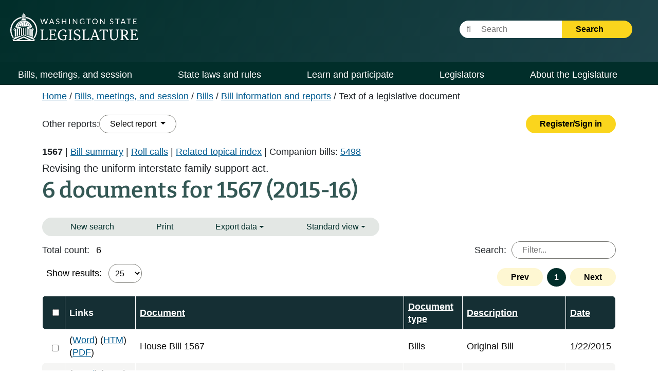

--- FILE ---
content_type: text/html; charset=utf-8
request_url: https://app.leg.wa.gov/bi/tld/documentsearchresults?biennium=2015-16&name=1567
body_size: 99192
content:
<!DOCTYPE html>
<html lang="en-us">
<head>
    <base href="/bi/" />
    <!--Blazor:{"type":"server","prerenderId":"e217db537d2d49fb8c26016e139bdc47","key":{"locationHash":"77D12F14A8105320B1AAED6AE7E689DA0EC4483270A645E84079EAA0FFDF550D:0","formattedComponentKey":""},"sequence":0,"descriptor":"CfDJ8PDRDlauR2xGjeztfCE4fXwP3acIhx9wkl8FdtFkP01XUWDtmpdKf7WtvApCJfj2nyNQsAj9VR5KG/v7G8Rbl5\u002BPmWJWO6octKlR8rrHk7J41lVvc\u002BJnc3iVrFBdi3ni8CE0\u002B/l5L3Xg/Fz6CO8Tk5Gt8AAP5DQlNCakNaiOF1K86\u002BwxUxbpdm7xfhUc5jAZ4cQTTyYW5QWFXdw77cxQ3Oma\u002Btu\u002ByBAG/1ajs\u002BmGxRfv0U9igDpVt5KJgL5JvpQgUWqVvXr\u002BlvsmSsmQRlnfy/IvPXtJPvvSyXjw5F10TNAHxDsSflEq86U\u002BTgxDsWZnZxgLzGGIusM80epR\u002BSqRQhZQ3mFsH0h6gVlAksBiqZA3kiLFRi1KwW3TSyQLtkD4EV\u002BGHMFgRUhI1rSf26V2UtajzjvwdRP\u002BHzUKH08IW/XVZW0vvQKezY4GVnI2q4rJ/DKaGH9GsYVa7E/W4lZHYlkftUFbS3sSCjIA7jv7Nw85Jz\u002BSvNTgDzfB5zjmZBRyoVRhBoqOyN7kH5a4LxxHJeO/ciwbKucZA/qjVdYV4a4oQ89ZGMEKFxMk6998aiLqvIxkRP\u002BF38hgQZOllJUNh\u002BY="}--><!--Blazor:{"prerenderId":"e217db537d2d49fb8c26016e139bdc47"}-->

    <meta charset="utf-8" />
    <meta name="viewport" content="width=device-width, initial-scale=1.0" />
    <title>Detailed Legislative Reports</title>

    <meta http-equiv="X-UA-Compatible" content="IE=EDGE" />

    <link rel="stylesheet" href="/bi/custom.css" />
    <link rel="stylesheet" href="/bi/css/site.min.css?v=wh_eYm7Pb9WtH5KboHQdjup8ZM5Oq6oSy7Bwxz3JVWc" />
    <link href="/bi/css/print.css" rel="stylesheet" media="print" />

    <link href="./rcl.css" rel="stylesheet" />
    <link rel="stylesheet" href="./_content/PublicWebsite.Shared.Components/styles/pw-global.css" />

    <noscript>
        <meta http-equiv="refresh" content="0;url=/bi/Home/NoScript" />
    </noscript>

    <script type="text/javascript" src="/ruxitagentjs_ICANVfhqrux_10327251022105625.js" data-dtconfig="rid=RID_-520856975|rpid=-193766135|domain=wa.gov|reportUrl=/rb_bf18608ouf|app=7ef0912e9fe01d74|owasp=1|featureHash=ICANVfhqrux|srsr=10000|rdnt=1|uxrgce=1|cuc=34ku8urp|mel=100000|dpvc=1|md=mdcc1=a#main ^rb main ^rb div.d-flex.flex-row ^rb div.col-sm-6.col-md-5.d-flex.justify-content-end ^rb div ^rb form ^rb span|lastModification=1768611145406|tp=500,50,0|srbbv=2|agentUri=/ruxitagentjs_ICANVfhqrux_10327251022105625.js"></script><script>(function(i,s,o,g,r,a,m){i['GoogleAnalyticsObject']=r;i[r]=i[r]||function(){(i[r].q=i[r].q||[]).push(arguments)},i[r].l=1*new Date();a=s.createElement(o),m=s.getElementsByTagName(o)[0];a.async=1;a.src=g;m.parentNode.insertBefore(a,m)})(window,document,'script','//www.google-analytics.com/analytics.js','ga');ga('create', 'UA-798075-3', 'wa.gov');ga('send', 'pageview');</script>
    
    <script>
        window.BASE_URL = '/bi/';
        function applyBase(url) {
            var base = BASE_URL.substring(0, BASE_URL.length - 1);
            if (!url.startsWith('/')) {
                url = '/' + url;
            }
            if (base && !url.startsWith(base)) {
                return base + url;
            }
            return url;
        }
    </script>

    
    <!-- Google tag (gtag.js) -->
    <script async src="https://www.googletagmanager.com/gtag/js?id=G-Z20714FF1P"></script>
    <script>
        window.dataLayer = window.dataLayer || [];
        function gtag(){dataLayer.push(arguments);}
        gtag('js', new Date());
        gtag('config', 'G-Z20714FF1P');
    </script>
    
</head>
<body>
    <div class="main-layout-container">
        <!--Blazor:{"type":"server","prerenderId":"df21335552644968be53250e15d04e95","key":{"locationHash":"B15F5FE46C41D668AE505AC00D26381E8FE8FB597B63444FD35CB493DCA5C122:0","formattedComponentKey":""},"sequence":1,"descriptor":"CfDJ8PDRDlauR2xGjeztfCE4fXyoRTH6Qz9B9CriJQ4vaDlNUxtXUwJmYe9XHU8xKZMt33MycFcbCGYAoPG3emrlbvfwajTUDFMeEEnQD0b6q0StzHNRpNB5XlKxdAsj1uZAuQBrFcw4anBC3JyEITnDNQrk1H\u002BFDrRSXVUV6nZXA12XIKmv2A6VVFDkh93NzG48YTrlwfK9mDApGcp4ClxTpZPlhVSSqnQ4PQ7ndGm2JuRRKAsLmzSbnCNIKeqyqDpAiLUJCIeg92LxpdT0OuIbbfYDuyZqo\u002BcPDiXQCruIYNk8faReGeUX7bgSR0X6pi\u002B4p8Ob3lcXWw12ZRtMr9vSsAMGHQwN55kHTlRWu7zWCO\u002BRFfbJ49RNzBt1Wwc\u002BSrJ7xi3pbPaYll2ckAxzRSvnEIMgcal4oRWU3sgau7D22AbMWzkAfwlwCWlOnZE7xkYsBSA71dWoSTcqRt/4xWeG5e4zhy9dQ/WsovT\u002BLVBvpz0Yt79IjOZyRhCMpJPSJw1zd98CuTgCdV/Jwk8yyvMHNN5nkcb/2jHiePgmy8z30Bd0BGdNFDmcBHmnj0Lwpk\u002BRarGw1a3rrCle/yq37HSUHCY="}--><!--Blazor:{"prerenderId":"df21335552644968be53250e15d04e95"}-->
        <!--Blazor:{"type":"server","prerenderId":"2001fb45ca214c6495786d9ae8be38ec","key":{"locationHash":"DAD593D055482EE076BC9DF6FF89176EBBCFC42D68076D121ADD5E2F26C5F8B2:0","formattedComponentKey":""},"sequence":2,"descriptor":"CfDJ8PDRDlauR2xGjeztfCE4fXwZ8liNs0kpYmFYakz9OnmEiGBJof7CIjjnIjnBPAfn\u002BDtKUxDyeOzerCcbNWf\u002B/\u002Bq3MUkTp\u002BWURHkn5PUwOhETtk2Ifp3hluc6yKAPhqEuHZbDQlDc4pUH1fuTbpIfVv4IBa60hFvrVdarwbG/Sxb\u002Bqnah6/V206NA3pOp\u002B17QKec3PeJbSG6UTjanTydawgR8JpADa5QfWmFR5kIr7LU\u002BDR6CqQRc0Tf/BkDxfT01idt12ftRr36TXTmW8I3Z7RoKsW6TC0GeyTXnwHFXvJLQ3xCpfiU8j1\u002BF2bmg9lL\u002BUpT4L34surKsZJMGBNLe3UinTknsA30W5eHczjELgBONxhASVmb8hqBiDu92jCpv8RYB0jfIttuxbBg3J23nd7HTkMM4JGl5tYXI0Zist4rIyDV02yaQ75Sp9/QEvje6dSeSutlIL4/oLUTEV01l\u002B8ikyEC7Wbfi1aAdvyk9n4P5UCLn5YwkPbzp7cVQflqw30He//G8tpRwG4wza86GfWagTT00ksxCnG4gI\u002BY96EqpfW/kgjMmbL4H0rxG3Sx7x5VoiDUjjoAOx\u002BBb8yLz\u002BF4="}--><div class="pw-header-component" b-941zr87zcj><header b-941zr87zcj><div id="menu-open" b-941zr87zcj><button onclick="Navigation.openMenu();" b-941zr87zcj><i class="fa-solid fa-bars" b-941zr87zcj></i> <span b-941zr87zcj>Menu</span></button></div>
        <div class="row g-0" b-941zr87zcj><div class="col-4" b-941zr87zcj><a href="https://leg.wa.gov" b-941zr87zcj><img src="_content/PublicWebsite.Shared.Components/images/logo.svg" class="page-logo" alt="Washington State Legislature Home" id="logo" b-941zr87zcj></a></div>
            <div class="col-8" b-941zr87zcj><div id="siteSearch" class="float-end" b-941zr87zcj><div class="input-group" b-941zr87zcj><label class="visually-hidden" for="headerSearchTerm" b-941zr87zcj>Website Search Term</label>
                        <input type="text" id="headerSearchTerm" class="input-text search-term" placeholder="&#xF002;&nbsp;&nbsp;&nbsp;&nbsp;&nbsp;Search" b-941zr87zcj>
                        <button onclick="Navigation.siteSearch();" b-941zr87zcj>Search <i class="fa-solid fa-arrow-right" b-941zr87zcj></i></button></div></div>
                <div id="googleOptions" class="float-end" b-941zr87zcj><div id="googleTranslate" b-941zr87zcj></div></div></div></div></header></div>

<script type="text/javascript" src="//translate.google.com/translate_a/element.js?cb=googleTranslateElementInit" b-941zr87zcj></script><!--Blazor:{"prerenderId":"2001fb45ca214c6495786d9ae8be38ec"}-->
        <!--Blazor:{"type":"server","prerenderId":"ee10db22c3f040589a0cb497a423765b","key":{"locationHash":"EC630D538378C36B07C5B8E023B2712EA53F2336E6F36AC0A2E3AF8FBB8A2C87:0","formattedComponentKey":""},"sequence":3,"descriptor":"CfDJ8PDRDlauR2xGjeztfCE4fXxpHiyiaLbA5Eu3xxd/nipN9B29hnXT1DwwclZMy8K0i1A0X8KBn8Kw/PIAO38uxlsj0tq2tR9QajbaxX6szMyjLyaA\u002Bh2ypbExAR234TMTpXhVU0ouFvQiigM6CsgDEEqrr6xrw5MHjTprGgM1RNqP3g1YgZQhZp4vBSDXhuWlUg3EwpoF2s5auubLRY44yRO\u002B0mX3ooF33oyekdbkbyHYRqOakp5XYbu7dhHprba3hgvr2DzYIL6aKw2D5bCDLhhIaJwRJX\u002BFoeX7nv82KGInsZ65KaUu24JK9AEHBRShANrpj6OGvbbQ30zUZAnlM9cZIsF00nuzHtXltaZ69VZnimxXNrGgbZgPh3Q5mn2NKGpzB77isRf1taRcMpe7YNXcualKlVKPRWNEtEaMtGBz5rvge6vC17uMVyEmf8HQtC8NrzyzEoY5eqYT9GLfcD7pA\u002BxuCF7W6p0onffasNDwS2JHYFG45zI5jSgful7Drt8nsCLRmfF3zAqGNXgIHtXM4Zi2\u002BeKBSJg\u002BLPtO3VqAa7k5LIDmuXASpdCQqaE3YM8WtZC9M\u002B//9gHT/AG6YMA="}--><div class="pw-navbar-component" b-bu8pxafeas><nav b-bu8pxafeas><div id="menu-close" b-bu8pxafeas><div b-bu8pxafeas>
                Menu
            </div>
            <div b-bu8pxafeas><button onclick="Navigation.closeMenu();" b-bu8pxafeas><i class="fa-solid fa-xmark" b-bu8pxafeas></i>
                    <span b-bu8pxafeas>Menu</span></button></div></div>

        <div id="menu-tools" b-bu8pxafeas><div id="nav-google-container" b-bu8pxafeas></div>
            <div id="site-search" b-bu8pxafeas><div class="input-group" b-bu8pxafeas><label for="nav-searchterm" b-bu8pxafeas>Website Search Term</label>
                    <input type="text" id="nav-searchterm" placeholder="&#xF002;&nbsp;&nbsp;&nbsp;&nbsp;&nbsp;Search" b-bu8pxafeas>
                    <button onclick="Navigation.transferToSearchApp()" b-bu8pxafeas>Search <i class="fa-solid fa-arrow-right" b-bu8pxafeas></i></button></div></div></div>

        <ul role="list" class="level1" b-bu8pxafeas><li role="listitem" b-bu8pxafeas><span class="desktop-link " b-bu8pxafeas><a href="https://leg.wa.gov/bills-meetings-and-session/" class="dropdown-item" b-bu8pxafeas>Bills, meetings, and session</a>
                                <button class="level1" onclick="Navigation.showMenu(this)" aria-expanded="false" aria-label="Open or close &#x27;Bills, meetings, and session&#x27; sub-menu" aria-controls="level1-menu-0" id="level1-button-0" b-bu8pxafeas><i class="fa-solid fa-chevron-down" b-bu8pxafeas></i></button></span>
                            <span class="mobile-link" b-bu8pxafeas><a href="https://leg.wa.gov/bills-meetings-and-session/" b-bu8pxafeas>Bills, meetings, and session</a>
                                <button class="level1" onclick="Navigation.showMenu(this)" aria-label="Open or close &#x27;Bills, meetings, and session&#x27; sub-menu" aria-expanded="false" aria-controls="level1-menu-0" id="level1-button-0" b-bu8pxafeas><i class="fa-solid fa-chevron-down" b-bu8pxafeas></i></button></span><ul class="level2  " id="level1-menu-0" role="region" aria-labelledby="level1-button-0" b-bu8pxafeas><li class="level2-item" b-bu8pxafeas><div b-bu8pxafeas><div class="left-menu" b-bu8pxafeas><span b-bu8pxafeas><a href="https://leg.wa.gov/bills-meetings-and-session/bills/" target="_self" b-bu8pxafeas>Bills</a>
                                                                <button class="level2" onclick="Navigation.showSubmenu(this)" onmouseover="Navigation.showSubmenu(this, true)" aria-label="Open or close &#x27;Bills&#x27; sub-menu" aria-expanded="false" aria-controls="level2-menu-0" id="level2-button-0" b-bu8pxafeas><i class="fa-solid fa-chevron-right" b-bu8pxafeas></i></button></span></div>
                                                        <div class="right-menu" b-bu8pxafeas><ul class="level3" style="columns:2" id="level2-menu-0" role="region" aria-labelledby="level2-button-0" b-bu8pxafeas><li b-bu8pxafeas><a href="https://leg.wa.gov/bills-meetings-and-session/bills/how-to-track-a-bill/" target="_self" class="dropdown-item" b-bu8pxafeas>How to track a bill</a></li><li b-bu8pxafeas><a href="https://leg.wa.gov/bills-meetings-and-session/bills/how-to-comment-on-a-bill/" target="_self" class="dropdown-item" b-bu8pxafeas>How to comment on a bill</a></li><li b-bu8pxafeas><a href="https://leg.wa.gov/bills-meetings-and-session/bills/help-with-bills/" target="_self" class="dropdown-item" b-bu8pxafeas>Help with bills</a></li><li b-bu8pxafeas><a href="https://leg.wa.gov/bills-meetings-and-session/bills/data-and-statistics/" target="_self" class="dropdown-item" b-bu8pxafeas>Data and statistics</a></li><li b-bu8pxafeas><a href="https://app.leg.wa.gov/billinfo/prefiled" target="_self" class="dropdown-item" b-bu8pxafeas>Prefiled bills</a></li></ul></div></div></li><li class="level2-item" b-bu8pxafeas><div b-bu8pxafeas><div class="left-menu" b-bu8pxafeas><span b-bu8pxafeas><a href="https://app.leg.wa.gov/committeeschedules/" target="_self" b-bu8pxafeas>Meeting schedules</a></span></div>
                                                        <div class="right-menu" b-bu8pxafeas></div></div></li><li class="level2-item" b-bu8pxafeas><div b-bu8pxafeas><div class="left-menu" b-bu8pxafeas><span b-bu8pxafeas><a href="https://leg.wa.gov/bills-meetings-and-session/session/" target="_self" b-bu8pxafeas>Session</a>
                                                                <button class="level2" onclick="Navigation.showSubmenu(this)" onmouseover="Navigation.showSubmenu(this, true)" aria-label="Open or close &#x27;Session&#x27; sub-menu" aria-expanded="false" aria-controls="level2-menu-1" id="level2-button-1" b-bu8pxafeas><i class="fa-solid fa-chevron-right" b-bu8pxafeas></i></button></span></div>
                                                        <div class="right-menu" b-bu8pxafeas><ul class="level3" style="" id="level2-menu-1" role="region" aria-labelledby="level2-button-1" b-bu8pxafeas><li b-bu8pxafeas><a href="https://leg.wa.gov/bills-meetings-and-session/session/how-to-testify-at-a-committee-meeting/" target="_self" class="dropdown-item" b-bu8pxafeas>How to testify at a committee meeting</a></li><li b-bu8pxafeas><a href="https://leg.wa.gov/bills-meetings-and-session/session/session-documents/" target="_self" class="dropdown-item" b-bu8pxafeas>Session documents</a></li></ul></div></div></li><li class="level2-item" b-bu8pxafeas><div b-bu8pxafeas><div class="left-menu" b-bu8pxafeas><span b-bu8pxafeas><a href="https://app.leg.wa.gov/billinfo/initiatives" target="_self" b-bu8pxafeas>Initiatives and referenda</a></span></div>
                                                        <div class="right-menu" b-bu8pxafeas></div></div></li></ul></li><li role="listitem" b-bu8pxafeas><span class="desktop-link " b-bu8pxafeas><a href="https://leg.wa.gov/state-laws-and-rules/" class="dropdown-item" b-bu8pxafeas>State laws and rules</a>
                                <button class="level1" onclick="Navigation.showMenu(this)" aria-expanded="false" aria-label="Open or close &#x27;State laws and rules&#x27; sub-menu" aria-controls="level1-menu-1" id="level1-button-1" b-bu8pxafeas><i class="fa-solid fa-chevron-down" b-bu8pxafeas></i></button></span>
                            <span class="mobile-link" b-bu8pxafeas><a href="https://leg.wa.gov/state-laws-and-rules/" b-bu8pxafeas>State laws and rules</a>
                                <button class="level1" onclick="Navigation.showMenu(this)" aria-label="Open or close &#x27;State laws and rules&#x27; sub-menu" aria-expanded="false" aria-controls="level1-menu-1" id="level1-button-1" b-bu8pxafeas><i class="fa-solid fa-chevron-down" b-bu8pxafeas></i></button></span><ul class="level2  " id="level1-menu-1" role="region" aria-labelledby="level1-button-1" b-bu8pxafeas><li class="level2-item" b-bu8pxafeas><div b-bu8pxafeas><div class="left-menu" b-bu8pxafeas><span b-bu8pxafeas><a href="https://leg.wa.gov/state-laws-and-rules/washington-state-constitution/" target="_self" b-bu8pxafeas>Washington State Constitution</a></span></div>
                                                        <div class="right-menu" b-bu8pxafeas></div></div></li><li class="level2-item" b-bu8pxafeas><div b-bu8pxafeas><div class="left-menu" b-bu8pxafeas><span b-bu8pxafeas><a href="https://leg.wa.gov/state-laws-and-rules/state-laws-rcw/" target="_self" b-bu8pxafeas>State laws (RCW)</a>
                                                                <button class="level2" onclick="Navigation.showSubmenu(this)" onmouseover="Navigation.showSubmenu(this, true)" aria-label="Open or close &#x27;State laws (RCW)&#x27; sub-menu" aria-expanded="false" aria-controls="level2-menu-2" id="level2-button-2" b-bu8pxafeas><i class="fa-solid fa-chevron-right" b-bu8pxafeas></i></button></span></div>
                                                        <div class="right-menu" b-bu8pxafeas><ul class="level3" style="" id="level2-menu-2" role="region" aria-labelledby="level2-button-2" b-bu8pxafeas><li b-bu8pxafeas><a href="https://leg.wa.gov/state-laws-and-rules/state-laws-rcw/session-laws/" target="_self" class="dropdown-item" b-bu8pxafeas>Session laws</a></li><li b-bu8pxafeas><a href="https://leg.wa.gov/state-laws-and-rules/state-laws-rcw/past-versions-of-state-laws/" target="_self" class="dropdown-item" b-bu8pxafeas>Past versions of state laws</a></li><li b-bu8pxafeas><a href="https://leg.wa.gov/state-laws-and-rules/state-laws-rcw/help-with-state-laws/" target="_self" class="dropdown-item" b-bu8pxafeas>Help with state laws</a></li></ul></div></div></li><li class="level2-item" b-bu8pxafeas><div b-bu8pxafeas><div class="left-menu" b-bu8pxafeas><span b-bu8pxafeas><a href="https://leg.wa.gov/state-laws-and-rules/state-rules-wac/" target="_self" b-bu8pxafeas>State rules (WAC)</a>
                                                                <button class="level2" onclick="Navigation.showSubmenu(this)" onmouseover="Navigation.showSubmenu(this, true)" aria-label="Open or close &#x27;State rules (WAC)&#x27; sub-menu" aria-expanded="false" aria-controls="level2-menu-3" id="level2-button-3" b-bu8pxafeas><i class="fa-solid fa-chevron-right" b-bu8pxafeas></i></button></span></div>
                                                        <div class="right-menu" b-bu8pxafeas><ul class="level3" style="" id="level2-menu-3" role="region" aria-labelledby="level2-button-3" b-bu8pxafeas><li b-bu8pxafeas><a href="https://leg.wa.gov/state-laws-and-rules/state-rules-wac/past-versions-of-state-rules/" target="_self" class="dropdown-item" b-bu8pxafeas>Past versions of state rules</a></li></ul></div></div></li><li class="level2-item" b-bu8pxafeas><div b-bu8pxafeas><div class="left-menu" b-bu8pxafeas><span b-bu8pxafeas><a href="https://leg.wa.gov/state-laws-and-rules/washington-state-register/" target="_self" b-bu8pxafeas>Washington State Register</a>
                                                                <button class="level2" onclick="Navigation.showSubmenu(this)" onmouseover="Navigation.showSubmenu(this, true)" aria-label="Open or close &#x27;Washington State Register&#x27; sub-menu" aria-expanded="false" aria-controls="level2-menu-4" id="level2-button-4" b-bu8pxafeas><i class="fa-solid fa-chevron-right" b-bu8pxafeas></i></button></span></div>
                                                        <div class="right-menu" b-bu8pxafeas><ul class="level3" style="" id="level2-menu-4" role="region" aria-labelledby="level2-button-4" b-bu8pxafeas><li b-bu8pxafeas><a href="https://leg.wa.gov/state-laws-and-rules/washington-state-register/rule-making-help/" target="_self" class="dropdown-item" b-bu8pxafeas>Rule-making help</a></li><li b-bu8pxafeas><a href="https://leg.wa.gov/state-laws-and-rules/washington-state-register/rule-making-activity/" target="_self" class="dropdown-item" b-bu8pxafeas>Rule-making activity</a></li></ul></div></div></li><li class="level2-item" b-bu8pxafeas><div b-bu8pxafeas><div class="left-menu" b-bu8pxafeas><span b-bu8pxafeas><a href="https://leg.wa.gov/state-laws-and-rules/washington-state-register/rule-making-help/rule-drafting-service-rds/" target="_self" b-bu8pxafeas>Rule Drafting Service (RDS)</a></span></div>
                                                        <div class="right-menu" b-bu8pxafeas></div></div></li></ul></li><li role="listitem" b-bu8pxafeas><span class="desktop-link " b-bu8pxafeas><a href="https://leg.wa.gov/learn-and-participate/" class="dropdown-item" b-bu8pxafeas>Learn and participate</a>
                                <button class="level1" onclick="Navigation.showMenu(this)" aria-expanded="false" aria-label="Open or close &#x27;Learn and participate&#x27; sub-menu" aria-controls="level1-menu-2" id="level1-button-2" b-bu8pxafeas><i class="fa-solid fa-chevron-down" b-bu8pxafeas></i></button></span>
                            <span class="mobile-link" b-bu8pxafeas><a href="https://leg.wa.gov/learn-and-participate/" b-bu8pxafeas>Learn and participate</a>
                                <button class="level1" onclick="Navigation.showMenu(this)" aria-label="Open or close &#x27;Learn and participate&#x27; sub-menu" aria-expanded="false" aria-controls="level1-menu-2" id="level1-button-2" b-bu8pxafeas><i class="fa-solid fa-chevron-down" b-bu8pxafeas></i></button></span><ul class="level2  " id="level1-menu-2" role="region" aria-labelledby="level1-button-2" b-bu8pxafeas><li class="level2-item" b-bu8pxafeas><div b-bu8pxafeas><div class="left-menu" b-bu8pxafeas><span b-bu8pxafeas><a href="https://leg.wa.gov/learn-and-participate/civic-education-programs/" target="_self" b-bu8pxafeas>Civic education programs</a>
                                                                <button class="level2" onclick="Navigation.showSubmenu(this)" onmouseover="Navigation.showSubmenu(this, true)" aria-label="Open or close &#x27;Civic education programs&#x27; sub-menu" aria-expanded="false" aria-controls="level2-menu-5" id="level2-button-5" b-bu8pxafeas><i class="fa-solid fa-chevron-right" b-bu8pxafeas></i></button></span></div>
                                                        <div class="right-menu" b-bu8pxafeas><ul class="level3" style="" id="level2-menu-5" role="region" aria-labelledby="level2-button-5" b-bu8pxafeas><li b-bu8pxafeas><a href="https://leg.wa.gov/learn-and-participate/civic-education-programs/page-program/" target="_self" class="dropdown-item" b-bu8pxafeas>Page Program</a></li><li b-bu8pxafeas><a href="https://leg.wa.gov/learn-and-participate/civic-education-programs/internship-program/" target="_self" class="dropdown-item" b-bu8pxafeas>Internship Program</a></li><li b-bu8pxafeas><a href="https://leg.wa.gov/learn-and-participate/civic-education-programs/legislative-scholar-program/" target="_self" class="dropdown-item" b-bu8pxafeas>Legislative Scholar Program</a></li></ul></div></div></li><li class="level2-item" b-bu8pxafeas><div b-bu8pxafeas><div class="left-menu" b-bu8pxafeas><span b-bu8pxafeas><a href="https://leg.wa.gov/learn-and-participate/how-a-bill-becomes-a-law/" target="_self" b-bu8pxafeas>How a bill becomes a law</a></span></div>
                                                        <div class="right-menu" b-bu8pxafeas></div></div></li><li class="level2-item" b-bu8pxafeas><div b-bu8pxafeas><div class="left-menu" b-bu8pxafeas><span b-bu8pxafeas><a href="https://leg.wa.gov/learn-and-participate/how-to-participate-in-the-lawmaking-process/" target="_self" b-bu8pxafeas>How to participate in the lawmaking process</a></span></div>
                                                        <div class="right-menu" b-bu8pxafeas></div></div></li><li class="level2-item" b-bu8pxafeas><div b-bu8pxafeas><div class="left-menu" b-bu8pxafeas><span b-bu8pxafeas><a href="https://leg.wa.gov/learn-and-participate/educational-resources/" target="_self" b-bu8pxafeas>Educational resources</a>
                                                                <button class="level2" onclick="Navigation.showSubmenu(this)" onmouseover="Navigation.showSubmenu(this, true)" aria-label="Open or close &#x27;Educational resources&#x27; sub-menu" aria-expanded="false" aria-controls="level2-menu-6" id="level2-button-6" b-bu8pxafeas><i class="fa-solid fa-chevron-right" b-bu8pxafeas></i></button></span></div>
                                                        <div class="right-menu" b-bu8pxafeas><ul class="level3" style="columns:2" id="level2-menu-6" role="region" aria-labelledby="level2-button-6" b-bu8pxafeas><li b-bu8pxafeas><a href="https://leg.wa.gov/learn-and-participate/educational-resources/classroom-and-learning-materials/" target="_self" class="dropdown-item" b-bu8pxafeas>Classroom and learning materials</a></li><li b-bu8pxafeas><a href="https://leg.wa.gov/learn-and-participate/educational-resources/legislative-documents-in-alphabetical-order/" target="_self" class="dropdown-item" b-bu8pxafeas>Legislative documents in alphabetical order</a></li><li b-bu8pxafeas><a href="https://leg.wa.gov/learn-and-participate/educational-resources/pension-education/" target="_self" class="dropdown-item" b-bu8pxafeas>Pension education</a></li><li b-bu8pxafeas><a href="https://leg.wa.gov/learn-and-participate/educational-resources/state-symbols/" target="_self" class="dropdown-item" b-bu8pxafeas>State symbols</a></li><li b-bu8pxafeas><a href="https://leg.wa.gov/learn-and-participate/educational-resources/civics-organizations/" target="_self" class="dropdown-item" b-bu8pxafeas>Civics organizations</a></li></ul></div></div></li><li class="level2-item" b-bu8pxafeas><div b-bu8pxafeas><div class="left-menu" b-bu8pxafeas><span b-bu8pxafeas><a href="https://fiscal.wa.gov/" target="_blank" b-bu8pxafeas>State budgets (fiscal.wa.gov)</a></span></div>
                                                        <div class="right-menu" b-bu8pxafeas></div></div></li><li class="level2-item" b-bu8pxafeas><div b-bu8pxafeas><div class="left-menu" b-bu8pxafeas><span b-bu8pxafeas><a href="https://leg.wa.gov/learn-and-participate/glossary/" target="_self" b-bu8pxafeas>Glossary of legislative terms</a></span></div>
                                                        <div class="right-menu" b-bu8pxafeas></div></div></li></ul></li><li role="listitem" b-bu8pxafeas><span class="desktop-link " b-bu8pxafeas><a href="https://leg.wa.gov/legislators/" class="dropdown-item" b-bu8pxafeas>Legislators</a>
                                <button class="level1" onclick="Navigation.showMenu(this)" aria-expanded="false" aria-label="Open or close &#x27;Legislators&#x27; sub-menu" aria-controls="level1-menu-3" id="level1-button-3" b-bu8pxafeas><i class="fa-solid fa-chevron-down" b-bu8pxafeas></i></button></span>
                            <span class="mobile-link" b-bu8pxafeas><a href="https://leg.wa.gov/legislators/" b-bu8pxafeas>Legislators</a>
                                <button class="level1" onclick="Navigation.showMenu(this)" aria-label="Open or close &#x27;Legislators&#x27; sub-menu" aria-expanded="false" aria-controls="level1-menu-3" id="level1-button-3" b-bu8pxafeas><i class="fa-solid fa-chevron-down" b-bu8pxafeas></i></button></span><ul class="level2  " id="level1-menu-3" role="region" aria-labelledby="level1-button-3" b-bu8pxafeas><li class="level2-item" b-bu8pxafeas><div b-bu8pxafeas><div class="left-menu" b-bu8pxafeas><span b-bu8pxafeas><a href="https://app.leg.wa.gov/districtfinder" target="_self" b-bu8pxafeas>District Finder</a></span></div>
                                                        <div class="right-menu" b-bu8pxafeas></div></div></li><li class="level2-item" b-bu8pxafeas><div b-bu8pxafeas><div class="left-menu" b-bu8pxafeas><span b-bu8pxafeas><a href="https://leg.wa.gov/legislators/legislator-directories/" target="_self" b-bu8pxafeas>Legislator directories</a></span></div>
                                                        <div class="right-menu" b-bu8pxafeas></div></div></li><li class="level2-item" b-bu8pxafeas><div b-bu8pxafeas><div class="left-menu" b-bu8pxafeas><span b-bu8pxafeas><a href="https://leg.wa.gov/legislators/how-to-send-a-message-to-a-legislator/" target="_self" b-bu8pxafeas>How to send a message to a legislator</a></span></div>
                                                        <div class="right-menu" b-bu8pxafeas></div></div></li><li class="level2-item" b-bu8pxafeas><div b-bu8pxafeas><div class="left-menu" b-bu8pxafeas><span b-bu8pxafeas><a href="https://leg.wa.gov/legislators/house-and-senate-class-photos/" target="_self" b-bu8pxafeas>House and Senate class photos</a>
                                                                <button class="level2" onclick="Navigation.showSubmenu(this)" onmouseover="Navigation.showSubmenu(this, true)" aria-label="Open or close &#x27;House and Senate class photos&#x27; sub-menu" aria-expanded="false" aria-controls="level2-menu-7" id="level2-button-7" b-bu8pxafeas><i class="fa-solid fa-chevron-right" b-bu8pxafeas></i></button></span></div>
                                                        <div class="right-menu" b-bu8pxafeas><ul class="level3" style="" id="level2-menu-7" role="region" aria-labelledby="level2-button-7" b-bu8pxafeas><li b-bu8pxafeas><a href="https://leg.wa.gov/legislators/house-and-senate-class-photos/house-class-photos/" target="_self" class="dropdown-item" b-bu8pxafeas>House Class Photos</a></li><li b-bu8pxafeas><a href="https://leg.wa.gov/legislators/house-and-senate-class-photos/senate-class-photos/" target="_self" class="dropdown-item" b-bu8pxafeas>Senate Class Photos</a></li></ul></div></div></li></ul></li><li role="listitem" b-bu8pxafeas><span class="desktop-link " b-bu8pxafeas><a href="https://leg.wa.gov/about-the-legislature/" class="dropdown-item" b-bu8pxafeas>About the Legislature</a>
                                <button class="level1" onclick="Navigation.showMenu(this)" aria-expanded="false" aria-label="Open or close &#x27;About the Legislature&#x27; sub-menu" aria-controls="level1-menu-4" id="level1-button-4" b-bu8pxafeas><i class="fa-solid fa-chevron-down" b-bu8pxafeas></i></button></span>
                            <span class="mobile-link" b-bu8pxafeas><a href="https://leg.wa.gov/about-the-legislature/" b-bu8pxafeas>About the Legislature</a>
                                <button class="level1" onclick="Navigation.showMenu(this)" aria-label="Open or close &#x27;About the Legislature&#x27; sub-menu" aria-expanded="false" aria-controls="level1-menu-4" id="level1-button-4" b-bu8pxafeas><i class="fa-solid fa-chevron-down" b-bu8pxafeas></i></button></span><ul class="level2  " id="level1-menu-4" role="region" aria-labelledby="level1-button-4" b-bu8pxafeas><li class="level2-item" b-bu8pxafeas><div b-bu8pxafeas><div class="left-menu" b-bu8pxafeas><span b-bu8pxafeas><a href="https://leg.wa.gov/about-the-legislature/house-of-representatives/" target="_self" b-bu8pxafeas>House of Representatives</a>
                                                                <button class="level2" onclick="Navigation.showSubmenu(this)" onmouseover="Navigation.showSubmenu(this, true)" aria-label="Open or close &#x27;House of Representatives&#x27; sub-menu" aria-expanded="false" aria-controls="level2-menu-8" id="level2-button-8" b-bu8pxafeas><i class="fa-solid fa-chevron-right" b-bu8pxafeas></i></button></span></div>
                                                        <div class="right-menu" b-bu8pxafeas><ul class="level3" style="" id="level2-menu-8" role="region" aria-labelledby="level2-button-8" b-bu8pxafeas><li b-bu8pxafeas><a href="https://leg.wa.gov/about-the-legislature/house-of-representatives/house-administration/" target="_self" class="dropdown-item" b-bu8pxafeas>House Administration</a></li><li b-bu8pxafeas><a href="https://leg.wa.gov/about-the-legislature/house-of-representatives/office-of-program-research/" target="_self" class="dropdown-item" b-bu8pxafeas>Office of Program Research</a></li></ul></div></div></li><li class="level2-item" b-bu8pxafeas><div b-bu8pxafeas><div class="left-menu" b-bu8pxafeas><span b-bu8pxafeas><a href="https://leg.wa.gov/about-the-legislature/senate/" target="_self" b-bu8pxafeas>Senate</a>
                                                                <button class="level2" onclick="Navigation.showSubmenu(this)" onmouseover="Navigation.showSubmenu(this, true)" aria-label="Open or close &#x27;Senate&#x27; sub-menu" aria-expanded="false" aria-controls="level2-menu-9" id="level2-button-9" b-bu8pxafeas><i class="fa-solid fa-chevron-right" b-bu8pxafeas></i></button></span></div>
                                                        <div class="right-menu" b-bu8pxafeas><ul class="level3" style="" id="level2-menu-9" role="region" aria-labelledby="level2-button-9" b-bu8pxafeas><li b-bu8pxafeas><a href="https://leg.wa.gov/about-the-legislature/senate/senate-committee-services/" target="_self" class="dropdown-item" b-bu8pxafeas>Senate Committee Services</a></li><li b-bu8pxafeas><a href="https://leg.wa.gov/about-the-legislature/senate/schedules/" target="_self" class="dropdown-item" b-bu8pxafeas>Schedules</a></li><li b-bu8pxafeas><a href="https://leg.wa.gov/about-the-legislature/senate/leadership/" target="_self" class="dropdown-item" b-bu8pxafeas>Leadership</a></li><li b-bu8pxafeas><a href="https://leg.wa.gov/about-the-legislature/senate/administration/" target="_self" class="dropdown-item" b-bu8pxafeas>Administration</a></li></ul></div></div></li><li class="level2-item" b-bu8pxafeas><div b-bu8pxafeas><div class="left-menu" b-bu8pxafeas><span b-bu8pxafeas><a href="https://leg.wa.gov/about-the-legislature/committees/" target="_self" b-bu8pxafeas>Committees</a></span></div>
                                                        <div class="right-menu" b-bu8pxafeas></div></div></li><li class="level2-item" b-bu8pxafeas><div b-bu8pxafeas><div class="left-menu" b-bu8pxafeas><span b-bu8pxafeas><a href="https://leg.wa.gov/about-the-legislature/legislative-information-center/" target="_self" b-bu8pxafeas>Legislative Information Center</a></span></div>
                                                        <div class="right-menu" b-bu8pxafeas></div></div></li><li class="level2-item" b-bu8pxafeas><div b-bu8pxafeas><div class="left-menu" b-bu8pxafeas><span b-bu8pxafeas><a href="https://leg.wa.gov/about-the-legislature/legislative-agencies/" target="_self" b-bu8pxafeas>Legislative agencies</a>
                                                                <button class="level2" onclick="Navigation.showSubmenu(this)" onmouseover="Navigation.showSubmenu(this, true)" aria-label="Open or close &#x27;Legislative agencies&#x27; sub-menu" aria-expanded="false" aria-controls="level2-menu-10" id="level2-button-10" b-bu8pxafeas><i class="fa-solid fa-chevron-right" b-bu8pxafeas></i></button></span></div>
                                                        <div class="right-menu" b-bu8pxafeas><ul class="level3" style="columns:2" id="level2-menu-10" role="region" aria-labelledby="level2-button-10" b-bu8pxafeas><li b-bu8pxafeas><a href="https://leg.wa.gov/about-the-legislature/legislative-agencies/jlarc/" target="_self" class="dropdown-item" b-bu8pxafeas>Joint Legislative Audit and Review Committee (JLARC)</a></li><li b-bu8pxafeas><a href="https://leg.wa.gov/about-the-legislature/legislative-agencies/jtc/" target="_self" class="dropdown-item" b-bu8pxafeas>Joint Transportation Committee (JTC)</a></li><li b-bu8pxafeas><a href="https://leg.wa.gov/about-the-legislature/legislative-agencies/leb/" target="_self" class="dropdown-item" b-bu8pxafeas>Legislative Ethics Board (LEB)</a></li><li b-bu8pxafeas><a href="https://leg.wa.gov/about-the-legislature/legislative-agencies/leap/" target="_self" class="dropdown-item" b-bu8pxafeas>Legislative Evaluation and Accountability Program (LEAP) Committee</a></li><li b-bu8pxafeas><a href="https://leg.wa.gov/about-the-legislature/legislative-agencies/leg-tech/" target="_self" class="dropdown-item" b-bu8pxafeas>Legislative Service Center (LEG-TECH)</a></li><li b-bu8pxafeas><a href="https://lss.leg.wa.gov/" target="_blank" class="dropdown-item" b-bu8pxafeas>Legislative Support Services (LSS)</a></li><li b-bu8pxafeas><a href="https://leg.wa.gov/about-the-legislature/legislative-agencies/cro/" target="_self" class="dropdown-item" b-bu8pxafeas>Office of the Code Reviser (CRO)</a></li><li b-bu8pxafeas><a href="https://leg.wa.gov/about-the-legislature/legislative-agencies/osllr/" target="_self" class="dropdown-item" b-bu8pxafeas>Office of State Legislative Labor Relations (OSLLR)</a></li><li b-bu8pxafeas><a href="https://leg.wa.gov/about-the-legislature/legislative-agencies/osa/" target="_self" class="dropdown-item" b-bu8pxafeas>Office of the State Actuary (OSA)</a></li></ul></div></div></li><li class="level2-item" b-bu8pxafeas><div b-bu8pxafeas><div class="left-menu" b-bu8pxafeas><span b-bu8pxafeas><a href="https://leg.wa.gov/about-the-legislature/legislative-procedures/" target="_self" b-bu8pxafeas>Legislative procedures</a>
                                                                <button class="level2" onclick="Navigation.showSubmenu(this)" onmouseover="Navigation.showSubmenu(this, true)" aria-label="Open or close &#x27;Legislative procedures&#x27; sub-menu" aria-expanded="false" aria-controls="level2-menu-11" id="level2-button-11" b-bu8pxafeas><i class="fa-solid fa-chevron-right" b-bu8pxafeas></i></button></span></div>
                                                        <div class="right-menu" b-bu8pxafeas><ul class="level3" style="columns:2" id="level2-menu-11" role="region" aria-labelledby="level2-button-11" b-bu8pxafeas><li b-bu8pxafeas><a href="https://leg.wa.gov/about-the-legislature/legislative-procedures/house-rules/" target="_self" class="dropdown-item" b-bu8pxafeas>House rules</a></li><li b-bu8pxafeas><a href="https://leg.wa.gov/about-the-legislature/legislative-procedures/senate-rules/" target="_self" class="dropdown-item" b-bu8pxafeas>Senate rules</a></li><li b-bu8pxafeas><a href="https://leg.wa.gov/about-the-legislature/legislative-procedures/joint-rules/" target="_self" class="dropdown-item" b-bu8pxafeas>Joint rules</a></li><li b-bu8pxafeas><a href="https://leg.wa.gov/about-the-legislature/legislative-procedures/reeds-rules/" target="_self" class="dropdown-item" b-bu8pxafeas>Reed&#x27;s Rules</a></li><li b-bu8pxafeas><a href="https://leg.wa.gov/about-the-legislature/legislative-procedures/senate-emergency-parliamentary-rules/" target="_self" class="dropdown-item" b-bu8pxafeas>Senate emergency parliamentary rules</a></li><li b-bu8pxafeas><a href="https://leg.wa.gov/about-the-legislature/senate/administration/senate-committee-room-rules/" target="_self" class="dropdown-item" b-bu8pxafeas>Senate committee room rules</a></li><li b-bu8pxafeas><a href="https://leg.wa.gov/about-the-legislature/legislative-procedures/code-revisers-office-procedures/" target="_self" class="dropdown-item" b-bu8pxafeas>Code Reviser&#x27;s Office Procedures</a></li><li b-bu8pxafeas><a href="https://leg.wa.gov/about-the-legislature/legislative-procedures/ethics-board-rules/" target="_self" class="dropdown-item" b-bu8pxafeas>Ethics Board rules</a></li><li b-bu8pxafeas><a href="https://leg.wa.gov/state-laws-and-rules/washington-state-constitution/" target="_self" class="dropdown-item" b-bu8pxafeas>Washington State Constitution</a></li></ul></div></div></li><li class="level2-item" b-bu8pxafeas><div b-bu8pxafeas><div class="left-menu" b-bu8pxafeas><span b-bu8pxafeas><a href="https://leg.wa.gov/about-the-legislature/ethics/" target="_self" b-bu8pxafeas>Ethics</a>
                                                                <button class="level2" onclick="Navigation.showSubmenu(this)" onmouseover="Navigation.showSubmenu(this, true)" aria-label="Open or close &#x27;Ethics&#x27; sub-menu" aria-expanded="false" aria-controls="level2-menu-12" id="level2-button-12" b-bu8pxafeas><i class="fa-solid fa-chevron-right" b-bu8pxafeas></i></button></span></div>
                                                        <div class="right-menu" b-bu8pxafeas><ul class="level3" style="columns:2" id="level2-menu-12" role="region" aria-labelledby="level2-button-12" b-bu8pxafeas><li b-bu8pxafeas><a href="https://leg.wa.gov/about-the-legislature/ethics/ethics-advisory-opinions/" target="_self" class="dropdown-item" b-bu8pxafeas>Ethics advisory opinions</a></li><li b-bu8pxafeas><a href="https://leg.wa.gov/about-the-legislature/ethics/ethics-complaint-opinions/" target="_self" class="dropdown-item" b-bu8pxafeas>Ethics complaint opinions</a></li><li b-bu8pxafeas><a href="https://leg.wa.gov/about-the-legislature/ethics/ethics-alerts/" target="_self" class="dropdown-item" b-bu8pxafeas>Ethics alerts</a></li><li b-bu8pxafeas><a href="https://leg.wa.gov/about-the-legislature/ethics/ethics-reports/" target="_self" class="dropdown-item" b-bu8pxafeas>Ethics reports</a></li><li b-bu8pxafeas><a href="https://na4.documents.adobe.com/public/esignWidget?wid=CBFCIBAA3AAABLblqZhDBxzMxm9qEzn8gS4ZvtX5ndW2xR0OmlGlKuIpLSJqHtsZIL4IEUmhDnWTVk-tKJpo*" target="_blank" class="dropdown-item" b-bu8pxafeas>Ethics complaint form</a></li></ul></div></div></li><li class="level2-item" b-bu8pxafeas><div b-bu8pxafeas><div class="left-menu" b-bu8pxafeas><span b-bu8pxafeas><a href="https://leg.wa.gov/about-the-legislature/history-of-the-legislature/" target="_self" b-bu8pxafeas>History of the Legislature</a>
                                                                <button class="level2" onclick="Navigation.showSubmenu(this)" onmouseover="Navigation.showSubmenu(this, true)" aria-label="Open or close &#x27;History of the Legislature&#x27; sub-menu" aria-expanded="false" aria-controls="level2-menu-13" id="level2-button-13" b-bu8pxafeas><i class="fa-solid fa-chevron-right" b-bu8pxafeas></i></button></span></div>
                                                        <div class="right-menu" b-bu8pxafeas><ul class="level3" style="" id="level2-menu-13" role="region" aria-labelledby="level2-button-13" b-bu8pxafeas><li b-bu8pxafeas><a href="https://leg.wa.gov/about-the-legislature/history-of-the-legislature/enabling-act/" target="_self" class="dropdown-item" b-bu8pxafeas>Enabling Act</a></li><li b-bu8pxafeas><a href="https://leg.wa.gov/about-the-legislature/history-of-the-legislature/territorial-history/" target="_self" class="dropdown-item" b-bu8pxafeas>Territorial history</a></li><li b-bu8pxafeas><a href="https://leg.wa.gov/about-the-legislature/history-of-the-legislature/senate-presidents/" target="_self" class="dropdown-item" b-bu8pxafeas>Senate Presidents</a></li><li b-bu8pxafeas><a href="https://leg.wa.gov/about-the-legislature/history-of-the-legislature/preserving-capitol-furniture/" target="_self" class="dropdown-item" b-bu8pxafeas>Preserving Capitol furniture</a></li></ul></div></div></li></ul></li></ul>
        <div id="submenu-container" b-bu8pxafeas></div></nav></div><!--Blazor:{"prerenderId":"ee10db22c3f040589a0cb497a423765b"}-->

        <div class="page">
            <main>
                <article>
                    


<div class="container-xl">
    
<div class="breadcrumb">
    <a href="https://leg.wa.gov/">Home</a>
    <span>&nbsp;/&nbsp;</span><a class="link link-links" href="https://leg.wa.gov/bills-meetings-and-session/">Bills, meetings, and session</a>
    <span>&nbsp;/&nbsp;</span><a class="link link-links" href="https://leg.wa.gov/bills-meetings-and-session/bills/">Bills</a>
    <span>&nbsp;/&nbsp;</span><a href="./">Bill information and reports</a>
    <span>&nbsp;/&nbsp;</span><span>Text of a legislative document</span>
</div>


    
<div class="row mb-3">
    <div class="col-12 col-md-6 mt-2 mb-2">
        <div class="d-flex align-items-center gap-2">
            <span class="mb-0">Other reports:</span>
            <div id="other-reports-dropdown" class="dropdown">
                <button class="btn dropdown-toggle"
                        type="button"
                        data-bs-toggle="dropdown"
                        aria-expanded="false">
                    Select report
                </button>
                <ul class="dropdown-menu" role="menu">
                    <li><a class="dropdown-item" href="/bi/">Reports home</a></li>
                    <li><a class="dropdown-item" href="/billsummary">Bill summary</a></li>
                    <li><a class="dropdown-item" href="/bi/topicalindex">Topical index</a></li>
                    <li><a class="dropdown-item" href="/bi/SelectedBillTracking">Selected bill tracking</a></li>
                    <li><a class="dropdown-item" href="/bi/tld">Text of a legislative document</a></li>
                    <li><a class="dropdown-item" href="/bi/billsbysponsor">Bills by sponsor</a></li>
                    <li><a class="dropdown-item" href="/bi/rollcallsonabill">Roll calls on a bill</a></li>
                    <li><a class="dropdown-item" href="/bi/billsinandoutofcommittee">Bills in and out of committee</a></li>
                    <li><a class="dropdown-item" href="/bi/billsbycitation">Bills by citation</a></li>
                    <li><a class="dropdown-item" href="/bi/billstatus">Bill status report</a></li>
                    <li><a class="dropdown-item" href="/bi/companionbillreport">Companion bill report</a></li>
                    <li><a class="dropdown-item" href="/bi/selectedstep">Selected step report</a></li>
                    <li><a class="dropdown-item" href="/bi/legislativeactions">Legislative actions report</a></li>
                    <li><a class="dropdown-item" href="/bi/statisticalreport">Statistical report</a></li>
                    <li><a class="dropdown-item" href="/bi/paperhanging">Paper hanging report</a></li>
                    <li><a class="dropdown-item" href="/bi/leaderoffline">Leader offline report</a></li>
                </ul>
            </div>
        </div>
    </div>

    <div class="col-12 col-md-6 d-flex justify-content-md-end mt-2 mb-2">
        
<div class="account-button">
        <form method="get" action="/bi/MicrosoftIdentity/Account/SignIn">
            <button type="submit" class="btn btn-primary">Register/Sign in</button>
        </form>
</div>
    </div>
</div>






        
<div class="col-sm-6 col-md-7 mt-2 mb-2 padding-0 d-print-none">

    <div id="topNavLinksLarge" class="d-none d-md-block">

        <strong>1567</strong>
        | <a href="https://app.leg.wa.gov/billsummary?BillNumber=1567&amp;Initiative=False&amp;Year=2015" title="Bill Summary">Bill summary</a>
        | <a href="/bi/RollCallsOnABill/RollCall?biennium=2015-16&amp;billNumber=1567&amp;initiative=False" title="Roll Calls">Roll calls</a>
        | <a href="/bi/Report/TopicalIndex?biennium=2015-16&amp;legId=105554" title="Related Topical Index">Related topical index</a>
| Companion bills:                <a href="/bi/Tld/DocumentSearchResults?name=5498&amp;biennium=2015-16">5498</a>
        
    </div>
</div>


        <h5 id="tldDocumentBriefDescription" class="pt-3">Revising the uniform interstate family support act.</h5>    

    <span style="display: none" id="reportTitle">Text of a Legislative Document</span>
    <span style="display: none" id="reportSubtitle">Document Search Results</span>
    <h1 id="reportInfo">6 documents for 1567 (2015-16)</h1>

    
<div class="btn-group" id="topMenu">
        <button type="button" class="btn btn-gray" id="newSearchButton">
            <div>
                <i class="fa-solid fa-magnifying-glass"></i>
                <span>New search</span>
            </div>
        </button>
    <button type="button" class="btn btn-gray" id="printButton">
        <div>
            <i class="fa-solid fa-print"></i>
            <span>Print</span>
        </div>
    </button>
    <div class="btn-group">
        <button type="button" class="btn btn-gray dropdown-toggle" data-bs-toggle="dropdown" id="exportButton">
            <div>
                <i class='fa-solid fa-file-arrow-down'></i> 
                <span>Export data</span>
            </div>
        </button>

        <ul class="dropdown-menu">
            <li>
                <a class="dropdown-item exportTableButton" href="#" id="ExcelExportButton">Excel</a>
            </li>
            <li>
                <a class="dropdown-item exportTableButton" href="#" id="CsvExportButton">CSV</a>
            </li>
            <li>
                <a class="dropdown-item exportTableButton" href="#" id="TextExportButton">Text</a>
            </li>
            <li>
                <a class="dropdown-item exportTableButton" href="#" id="WordExportButton">Word</a>
            </li>

        </ul>
    </div>
    <div class="btn-group">

        <button id="btnReportView" 
                type="button" 
                class="btn btn-gray dropdown-toggle" 
                data-bs-toggle="dropdown">
            <div>
                <i class="fa-solid fa-eye"></i>
                <span>Standard view</span>
            </div>
        </button>

        

<ul class="dropdown-menu" id="customViewDropdown">
    <li>
        <a class="dropdown-item selectable-report-view current-view" href="#">
            <i class="fa-solid fa-check"></i>
            Standard view
        </a>
    </li>


</ul>
    </div>

</div>




    
<div id="reportWrapper">
    <legtech-table class="table " id="DocumentsReportTable" leg-paginate no-data-message="No matches found">
        <div class="count-and-filter">
            <div>Total count: <span id="reportCount-top-DocumentsReportTable">6</span></div>
            <div class="report-filter">
                Search: <input name="name" leg-filter type="text" placeholder="Filter..." />
            </div>
        </div>
        <table>
            <thead class="thead-dark">
                
<tr id="DocumentsReportTable-header">
    <th class="text-end" leg-disable-sort leg-no-export>
        <div class="custom-control custom-checkbox">
            <input type="checkbox" class="custom-control-input" value="" id="chkAll" onclick="report.checkAllReports(this);">
            <label class="custom-control-label visually-hidden" for="chkAll">Select DocumentsReportTable-header</label>
        </div>
    </th>
        <th leg-no-export="true" leg-disable-sort="true">Links</th>
        <th>Document</th>
        <th>Document type</th>
        <th>Description</th>
        <th>Date</th>
</tr>

            </thead>
            <tbody>
                    
<tr id="834075:834076:834077" >
    <td class="checkbox-column" leg-value="none" leg-mobile-label="Selected:">
        <div class="custom-control custom-checkbox custom-control-inline">
            <input type="checkbox" data-bill="true" class="custom-control-input" value="834075:834076:834077" id="checkbox-834075:834076:834077" />
            <label class="custom-control-label visually-hidden" for="checkbox-834075:834076:834077">Select 834075:834076:834077</label>
        </div>
    </td>
        <td class="doc-links-column" leg-value="none"><div>(<a href="https://lawfilesext.leg.wa.gov/biennium/2015-16/Docx/Bills/House%20Bills/1567.docx">Word</a>) (<a href="https://lawfilesext.leg.wa.gov/biennium/2015-16/Htm/Bills/House%20Bills/1567.htm">HTM</a>) (<a href="https://lawfilesext.leg.wa.gov/biennium/2015-16/Pdf/Bills/House%20Bills/1567.pdf">PDF</a>)</div></td>
        <td>House Bill 1567</td>
        <td>Bills</td>
        <td>Original Bill</td>
        <td>1/22/2015</td>
</tr>

                    
<tr id="846514:846515:846516" >
    <td class="checkbox-column" leg-value="none" leg-mobile-label="Selected:">
        <div class="custom-control custom-checkbox custom-control-inline">
            <input type="checkbox" data-bill="true" class="custom-control-input" value="846514:846515:846516" id="checkbox-846514:846515:846516" />
            <label class="custom-control-label visually-hidden" for="checkbox-846514:846515:846516">Select 846514:846515:846516</label>
        </div>
    </td>
        <td class="doc-links-column" leg-value="none"><div>(<a href="https://lawfilesext.leg.wa.gov/biennium/2015-16/Docx/Bills/House%20Bills/1567-S.docx">Word</a>) (<a href="https://lawfilesext.leg.wa.gov/biennium/2015-16/Htm/Bills/House%20Bills/1567-S.htm">HTM</a>) (<a href="https://lawfilesext.leg.wa.gov/biennium/2015-16/Pdf/Bills/House%20Bills/1567-S.pdf">PDF</a>)</div></td>
        <td>Substitute House Bill 1567 as Recommended by Judiciary</td>
        <td>Bills</td>
        <td>JUDI 15 Substitute Bill</td>
        <td>2/13/2015</td>
</tr>

                    
<tr id="835370:835371" >
    <td class="checkbox-column" leg-value="none" leg-mobile-label="Selected:">
        <div class="custom-control custom-checkbox custom-control-inline">
            <input type="checkbox" data-bill="true" class="custom-control-input" value="835370:835371" id="checkbox-835370:835371" />
            <label class="custom-control-label visually-hidden" for="checkbox-835370:835371">Select 835370:835371</label>
        </div>
    </td>
        <td class="doc-links-column" leg-value="none"><div>(<a href="https://app.leg.wa.gov/bi/Tld/ConvertHtmToWordDoc/?documentId=835370&bien=2015-16&displayNum=1567&fileName=Digest of House Bill 1567">Word</a>) (<a href="https://lawfilesext.leg.wa.gov/biennium/2015-16/Htm/Digests/House/1567.DIG.htm">HTM</a>) (<a href="https://lawfilesext.leg.wa.gov/biennium/2015-16/Pdf/Digests/House/1567.DIG.pdf">PDF</a>)</div></td>
        <td>Digest of House Bill 1567</td>
        <td>Digests</td>
        <td>Bill Digest</td>
        <td>1/23/2015</td>
</tr>

                    
<tr id="847557:847558" >
    <td class="checkbox-column" leg-value="none" leg-mobile-label="Selected:">
        <div class="custom-control custom-checkbox custom-control-inline">
            <input type="checkbox" data-bill="true" class="custom-control-input" value="847557:847558" id="checkbox-847557:847558" />
            <label class="custom-control-label visually-hidden" for="checkbox-847557:847558">Select 847557:847558</label>
        </div>
    </td>
        <td class="doc-links-column" leg-value="none"><div>(<a href="https://app.leg.wa.gov/bi/Tld/ConvertHtmToWordDoc/?documentId=847557&bien=2015-16&displayNum=1567-S&fileName=Digest of Substitute House Bill 1567">Word</a>) (<a href="https://lawfilesext.leg.wa.gov/biennium/2015-16/Htm/Digests/House/1567-S.DIG.htm">HTM</a>) (<a href="https://lawfilesext.leg.wa.gov/biennium/2015-16/Pdf/Digests/House/1567-S.DIG.pdf">PDF</a>)</div></td>
        <td>Digest of Substitute House Bill 1567</td>
        <td>Digests</td>
        <td>Substitute Bill Digest</td>
        <td>2/17/2015</td>
</tr>

                    
<tr id="841743:841744" >
    <td class="checkbox-column" leg-value="none" leg-mobile-label="Selected:">
        <div class="custom-control custom-checkbox custom-control-inline">
            <input type="checkbox" data-bill="true" class="custom-control-input" value="841743:841744" id="checkbox-841743:841744" />
            <label class="custom-control-label visually-hidden" for="checkbox-841743:841744">Select 841743:841744</label>
        </div>
    </td>
        <td class="doc-links-column" leg-value="none"><div>(<a href="https://app.leg.wa.gov/bi/Tld/ConvertHtmToWordDoc/?documentId=841743&bien=2015-16&displayNum=1567&fileName=Initial House Analysis of House Bill 1567">Word</a>) (<a href="https://lawfilesext.leg.wa.gov/biennium/2015-16/Htm/Bill%20Reports/House/1567%20HBA%20JUDI%2015.htm">HTM</a>) (<a href="https://lawfilesext.leg.wa.gov/biennium/2015-16/Pdf/Bill%20Reports/House/1567%20HBA%20JUDI%2015.pdf">PDF</a>)</div></td>
        <td>Initial House Analysis of House Bill 1567</td>
        <td>Bill Reports</td>
        <td>Initial House Analysis 02-05-15</td>
        <td>2/5/2015</td>
</tr>

                    
<tr id="846411:846412" >
    <td class="checkbox-column" leg-value="none" leg-mobile-label="Selected:">
        <div class="custom-control custom-checkbox custom-control-inline">
            <input type="checkbox" data-bill="true" class="custom-control-input" value="846411:846412" id="checkbox-846411:846412" />
            <label class="custom-control-label visually-hidden" for="checkbox-846411:846412">Select 846411:846412</label>
        </div>
    </td>
        <td class="doc-links-column" leg-value="none"><div>(<a href="https://app.leg.wa.gov/bi/Tld/ConvertHtmToWordDoc/?documentId=846411&bien=2015-16&displayNum=1567&fileName=House Bill Report on House Bill 1567 as Reported by House Judiciary on 02-12-2015">Word</a>) (<a href="https://lawfilesext.leg.wa.gov/biennium/2015-16/Htm/Bill%20Reports/House/1567%20HBR%20JUDI%2015.htm">HTM</a>) (<a href="https://lawfilesext.leg.wa.gov/biennium/2015-16/Pdf/Bill%20Reports/House/1567%20HBR%20JUDI%2015.pdf">PDF</a>)</div></td>
        <td>House Bill Report on House Bill 1567 as Reported by House Judiciary on 02-12-2015</td>
        <td>Bill Reports</td>
        <td>Reported by JUDI 02-12-15</td>
        <td>2/12/2015</td>
</tr>

            </tbody>
        </table>
    </legtech-table>


    <p class="mt-3 mb-3 clearfix">Total count: <span id="reportCount-DocumentsReportTable">6</span></p>
</div>
    
<div class="checked-items-options mt-3 d-print-none">
    <fieldset class="form-group mt-3 mb-3">
        <legend>Options for checked items:</legend>

          <div class="custom-control custom-control-inline custom-radio">
              <input type="radio" class="custom-control-input" name="optAction" id="optActionWord" value="word" checked>
              <label class="custom-control-label" for="optActionWord">Combine to word (.docx format)</label>
          </div>
   
        <div class="custom-control custom-control-inline custom-radio">
            <input type="radio" class="custom-control-input" name="optAction" id="optActionHtml" value="htm">
            <label class="custom-control-label" for="optActionHtml">
                Combine to browser (HTM)
            </label>
        </div>

            <div class="custom-control custom-control-inline custom-radio">
                <input type="radio" class="custom-control-input" name="optAction" id="optActionPdf" value="pdf">
                <label class="custom-control-label" for="optActionPdf">
                    Combine to PDF (official copy)
                </label>
            </div>

    </fieldset>

    <div id="optActionError" class="alert alert-danger hidden"></div>
    <a id="combineButton" class="btn btn-primary">Combine</a>
</div>


    <input data-val="true" data-val-required="The BillNumberSearched field is required." id="BillNumberSearched" name="BillNumberSearched" type="hidden" value="True" />
    <input data-val="true" data-val-required="The BillNumber field is required." id="BillNumber" name="BillNumber" type="hidden" value="1567" />
</div>


<div class="modal" id="addToSelectedBillTrackingModal" tabindex="-1" data-legtech-modal aria-labelledby="addToSelectedBillTrackingModalLabel" aria-hidden="true">
    <div class="modal-dialog modal-dialog-centered modal-lg" role="document">
        <div class="modal-content">
            <div class="modal-header">
                <h5 class="modal-title" id="addToSelectedBillTrackingModalLabel">Add to selected bill tracking</h5>
                <button type="button" class="btn btn-close-pw ms-auto" data-bs-dismiss="modal" aria-label="Close">
                    <i class="fa-solid fa-x"></i>
                </button>
            </div>
            <div class="modal-body">
            </div>
        </div>
    </div>
</div>

                </article>
            </main>
        </div>

        <!--Blazor:{"type":"server","prerenderId":"9d3ec611b9524883988d92ad8fbe119f","key":{"locationHash":"E33F06ED509FB229582D89487E3DEBECC591F80D36F0D29ABE1177843BFCC0F5:0","formattedComponentKey":""},"sequence":4,"descriptor":"CfDJ8PDRDlauR2xGjeztfCE4fXwOkXqa/XN28zt9QyBb7oN3qJa7sI17d2rFPX1vZdpW7wutRpJXtg8CCoGVTL6h36n2kYeD2a6qJfIbrrVL5gvPPOktA9HxPfrs5N0NK1PQAXrL22IudsHWIEdQYkl7whoByPrkfcCpRCpoizdxZL7bRTm2AzMwPyptBvK9TNKecMqvxJu\u002BsnQfBVkmBZmaM1rF\u002BqX5TqHhu\u002B99ecnIncxWgsKpndSHIRR3If55wYq9pWFNst/0WVCTLHyfuHZ3yJR5D0VSnVl6eeQBZg88yxdjaMZrLfowZV8Xiqo7LGeTyrBaXGMza69r5RpJeyIQK7JVwVR3fGCJ6WFnmdzAnPGlPj66JyFpMovwz/xM63R2p\u002Bp/qPMEH\u002BqPXdNrhP7T5vEPN7y/g4UA8FXU/canwS8k4ClijnxnaVnQTyUsn0TgC6xX20a016I2t75r\u002BWOirHAzfK/mlIfLjRyhcXDfSjSWIIZlPPCa0LtMc05bEEgaJesH8/av096PF1BfdqRBzzUC0LAhRuQQLSCNsE77eyLBaloV3VB7\u002BGOR\u002BQrTf/UmHagqZ99gQz8gBU277sB4mbw="}--><div class="pw-footer-component" b-299ysbr2ti><footer b-299ysbr2ti><div class="main-footer row g-0" b-299ysbr2ti><div class="left-column col-12 col-lg-6" b-299ysbr2ti><h2 class="text-warning" b-299ysbr2ti>Legislative questions or comments</h2>
                <p b-299ysbr2ti>
                    Call the Legislative Hotline<br b-299ysbr2ti>
                    <a href="tel:18005626000" class="text-lg" b-299ysbr2ti>1-800-562-6000</a><br b-299ysbr2ti>
                    <span class="text-sm" b-299ysbr2ti>TTY for deaf/hard of hearing: <a href="tel:18008336388" b-299ysbr2ti>1-800-833-6388</a></span></p>
                <p b-299ysbr2ti><a href="https://leg.wa.gov/help" b-299ysbr2ti>Learn more about the Legislative Hotline</a></p></div>
            <div class="right-column col-12 col-lg-6" b-299ysbr2ti><div class="row" b-299ysbr2ti><div class="first-links-column col-12 col-lg-6" b-299ysbr2ti><ul role="list" b-299ysbr2ti><li role="listitem" b-299ysbr2ti><a class="footer-link" href="https://leg.wa.gov/studies-audits-and-reports/" aria-label="Studies, audits, and reports" b-299ysbr2ti>Studies, audits, and reports</a><ul role="list" b-299ysbr2ti><li role="listitem" class="footer-sublink-item" b-299ysbr2ti><a class="link" href="https://leg.wa.gov/studies-audits-and-reports/performance-audits/" aria-label="Performance audits" b-299ysbr2ti>Performance audits</a></li><li role="listitem" class="footer-sublink-item" b-299ysbr2ti><a class="link" href="https://leg.wa.gov/studies-audits-and-reports/actuarial-reporting/" aria-label="Actuarial reporting" b-299ysbr2ti>Actuarial reporting</a></li><li role="listitem" class="footer-sublink-item" b-299ysbr2ti><a class="link" href="https://leg.wa.gov/studies-audits-and-reports/transportation-studies-and-reports/" aria-label="Transportation studies and reports" b-299ysbr2ti>Transportation studies and reports</a></li><li role="listitem" class="footer-sublink-item" b-299ysbr2ti><a class="link" href="https://app.leg.wa.gov/reportstothelegislature" aria-label="Reports from outside organizations" b-299ysbr2ti>Reports from outside organizations</a></li><li role="listitem" class="footer-sublink-item" b-299ysbr2ti><a class="link" href="https://leg.wa.gov/studies-audits-and-reports/investigation-reports/" aria-label="Investigation reports" b-299ysbr2ti>Investigation reports</a></li></ul></li></ul></div>
                    <div class="second-links-column col-12 col-lg-6" b-299ysbr2ti><ul role="list" b-299ysbr2ti><li role="listitem" b-299ysbr2ti><a class="footer-link" href="https://leg.wa.gov/accessibility/" aria-label="Accessibility" b-299ysbr2ti>Accessibility</a></li><li role="listitem" b-299ysbr2ti><a class="footer-link" href="https://leg.wa.gov/jobs/" aria-label="Jobs" b-299ysbr2ti>Jobs</a></li><li role="listitem" b-299ysbr2ti><a class="footer-link" href="https://leg.wa.gov/public-records-requests/" aria-label="Public records requests" b-299ysbr2ti>Public records requests</a></li><li role="listitem" b-299ysbr2ti><a class="footer-link" href="https://leg.wa.gov/help/" aria-label="Site help" b-299ysbr2ti>Site help</a></li><li role="listitem" b-299ysbr2ti><a class="footer-link" href="https://leg.wa.gov/help/contact-us/" aria-label="Contact us" b-299ysbr2ti>Contact us</a></li><li role="listitem" b-299ysbr2ti><a class="footer-link" href="https://public.govdelivery.com/accounts/WALEG/subscriber/new" aria-label="Email updates (GovDelivery)" b-299ysbr2ti>Email updates (GovDelivery)</a></li></ul></div></div></div></div>

        <div class="bg-light-green" b-299ysbr2ti><div class="bottom-strip row g-0" b-299ysbr2ti><div class="left-column col-12 col-lg-6" b-299ysbr2ti><ul role="list" b-299ysbr2ti><li role="listitem" b-299ysbr2ti><a href="https://leg.wa.gov" b-299ysbr2ti><img src="_content/PublicWebsite.Shared.Components/images/logo.svg" alt="Washington State Legistlature logo of a ring surrounding the capital building dome and oculus" b-299ysbr2ti></a></li>
                        <li role="listitem" b-299ysbr2ti><a href="https://leg.wa.gov/disclaimer/" b-299ysbr2ti>Disclaimer</a></li>
                        <li role="listitem" b-299ysbr2ti><a href="https://leg.wa.gov/privacy-notice/" b-299ysbr2ti>Privacy Notice</a></li></ul></div>
                <div class="right-column col-12 col-lg-6" b-299ysbr2ti><p b-299ysbr2ti>&#xA9; Copyright 2026. All Rights Reserved.</p></div></div></div></footer></div><!--Blazor:{"prerenderId":"9d3ec611b9524883988d92ad8fbe119f"}-->
    </div>

    <script src="/bi/lib/jquery/jquery.min.js"></script>

    



    <script src="/bi/js/site.min.js?v=u7VIAbfxlrQalMRC-1Tr9_-smB_lI62boTfsHm9HMF4"></script>

    <script src="./_content/PublicWebsite.Shared.Components/js/navigation.js"></script>
    
    <script type="text/javascript">
        $(function() {
            WSL.Url.setRelativeRoot('/bi/');
        });
    </script>
    
    <script type="text/javascript">
        $(document).ready(function(event, data) { 
            var model = {"addToMultiPrintListRoute":"Tld/AddToMultiplePrintList","userPreferredColumns":[{"id":2604,"name":"Links","dataColumnName":"DocumentLinks","isEditable":false,"isStandardColumn":true,"sortType":1,"sortFunctionName":null,"includeInExport":true},{"id":16,"name":"Document","dataColumnName":"Name","isEditable":false,"isStandardColumn":true,"sortType":1,"sortFunctionName":null,"includeInExport":true},{"id":17,"name":"Document type","dataColumnName":"DocumentType","isEditable":false,"isStandardColumn":true,"sortType":1,"sortFunctionName":null,"includeInExport":true},{"id":18,"name":"Description","dataColumnName":"Description","isEditable":false,"isStandardColumn":true,"sortType":1,"sortFunctionName":null,"includeInExport":true},{"id":2503,"name":"Date","dataColumnName":"EffectiveDate","isEditable":false,"isStandardColumn":true,"sortType":2,"sortFunctionName":null,"includeInExport":true}],"reportColumns":[{"name":"Links","property":"DocumentLinks","required":false,"cssClasses":"doc-links-column"},{"name":"Document","property":"Name","required":false,"cssClasses":null},{"name":"Document type","property":"DocumentType","required":false,"cssClasses":null},{"name":"Description","property":"Description","required":false,"cssClasses":null},{"name":"Date","property":"EffectiveDate","required":false,"cssClasses":null}],"companionBills":["5498"],"linksBar":{"bill":"1567","companionBills":["5498"],"biennium":"2015-16","year":"2015","legId":105554,"assetHost":null,"briefDescription":"Revising the uniform interstate family support act.","isInitiativeNumberSearched":false,"billSummaryUrl":"","rollCallsUrl":"","viewComponentName":"TldLinksBar","viewName":"TldLinksBarViewComponent"},"reportTableRoute":"Tld/ReportTable","combineRoute":"Tld/CombineTldDocuments","multiplePrintListCount":0,"documents":[{"id":"834074","links":[],"documentLinks":"\u003cdiv\u003e\u003c/div\u003e","name":"House Bill 1567","biennium":"2015-16","path":"https://lawfilesext.leg.wa.gov/biennium/2015-16/Xml/Bills/House%20Bills/1567.xml","description":"Original Bill","shortFriendlyName":"Original Bill","longFriendlyName":"House Bill 1567","documentClass":"Bills","documentType":"Bills","effectiveDate":"2015-01-22T10:31:33.703","lastModifiedDate":"2015-01-23T14:15:09.633","extension":".xml","displayNum":"1567","tldShortFriendlyName":"Original Bill"},{"id":"834075","links":[],"documentLinks":"\u003cdiv\u003e\u003c/div\u003e","name":"House Bill 1567","biennium":"2015-16","path":"https://lawfilesext.leg.wa.gov/biennium/2015-16/Htm/Bills/House%20Bills/1567.htm","description":"Original Bill","shortFriendlyName":"Original Bill","longFriendlyName":"House Bill 1567","documentClass":"Bills","documentType":"Bills","effectiveDate":"2015-01-22T10:31:33.78","lastModifiedDate":"2015-01-23T14:15:19.86","extension":".htm","displayNum":"1567","tldShortFriendlyName":"Original Bill"},{"id":"834076","links":[],"documentLinks":"\u003cdiv\u003e\u003c/div\u003e","name":"House Bill 1567","biennium":"2015-16","path":"https://lawfilesext.leg.wa.gov/biennium/2015-16/Pdf/Bills/House%20Bills/1567.pdf","description":"Original Bill","shortFriendlyName":"Original Bill","longFriendlyName":"House Bill 1567","documentClass":"Bills","documentType":"Bills","effectiveDate":"2015-01-22T10:31:33.92","lastModifiedDate":"2015-01-23T14:15:20.04","extension":".pdf","displayNum":"1567","tldShortFriendlyName":"Original Bill"},{"id":"834077","links":[],"documentLinks":"\u003cdiv\u003e\u003c/div\u003e","name":"House Bill 1567","biennium":"2015-16","path":"https://lawfilesext.leg.wa.gov/biennium/2015-16/Docx/Bills/House%20Bills/1567.docx","description":"Original Bill","shortFriendlyName":"Original Bill","longFriendlyName":"House Bill 1567","documentClass":"Bills","documentType":"Bills","effectiveDate":"2015-01-22T10:31:33.983","lastModifiedDate":"2015-03-19T16:08:03.197","extension":".docx","displayNum":"1567","tldShortFriendlyName":"Original Bill"},{"id":"835370","links":[],"documentLinks":"\u003cdiv\u003e\u003c/div\u003e","name":"Digest of House Bill 1567","biennium":"2015-16","path":"https://lawfilesext.leg.wa.gov/biennium/2015-16/Htm/Digests/House/1567.DIG.htm","description":"Bill Digest","shortFriendlyName":"Bill Digest","longFriendlyName":"Digest of House Bill 1567","documentClass":"Digests","documentType":"Digests","effectiveDate":"2015-01-23T13:04:49.563","lastModifiedDate":"2015-02-17T13:17:53.6","extension":".htm","displayNum":"1567","tldShortFriendlyName":"Bill Digest"},{"id":"835371","links":[],"documentLinks":"\u003cdiv\u003e\u003c/div\u003e","name":"Digest of House Bill 1567","biennium":"2015-16","path":"https://lawfilesext.leg.wa.gov/biennium/2015-16/Pdf/Digests/House/1567.DIG.pdf","description":"Bill Digest","shortFriendlyName":"Bill Digest","longFriendlyName":"Digest of House Bill 1567","documentClass":"Digests","documentType":"Digests","effectiveDate":"2015-01-23T13:04:49.61","lastModifiedDate":"2015-02-17T13:17:53.65","extension":".pdf","displayNum":"1567","tldShortFriendlyName":"Bill Digest"},{"id":"841743","links":[],"documentLinks":"\u003cdiv\u003e\u003c/div\u003e","name":"Initial House Analysis of House Bill 1567","biennium":"2015-16","path":"https://lawfilesext.leg.wa.gov/biennium/2015-16/Htm/Bill%20Reports/House/1567%20HBA%20JUDI%2015.htm","description":"Initial House Analysis 02-05-15","shortFriendlyName":"House Bill Analysis 2015","longFriendlyName":"Initial House Analysis of House Bill 1567","documentClass":"Bill Reports","documentType":"Bill Reports","effectiveDate":"2015-02-05T00:00:00","lastModifiedDate":"2015-02-04T14:59:14.41","extension":".htm","displayNum":"1567","tldShortFriendlyName":"House Bill Analysis 2015"},{"id":"841744","links":[],"documentLinks":"\u003cdiv\u003e\u003c/div\u003e","name":"Initial House Analysis of House Bill 1567","biennium":"2015-16","path":"https://lawfilesext.leg.wa.gov/biennium/2015-16/Pdf/Bill%20Reports/House/1567%20HBA%20JUDI%2015.pdf","description":"Initial House Analysis 02-05-15","shortFriendlyName":"House Bill Analysis 2015","longFriendlyName":"Initial House Analysis of House Bill 1567","documentClass":"Bill Reports","documentType":"Bill Reports","effectiveDate":"2015-02-05T00:00:00","lastModifiedDate":"2015-02-04T14:59:14.577","extension":".pdf","displayNum":"1567","tldShortFriendlyName":"House Bill Analysis 2015"},{"id":"846411","links":[],"documentLinks":"\u003cdiv\u003e\u003c/div\u003e","name":"House Bill Report on House Bill 1567 as Reported by House Judiciary on 02-12-2015","biennium":"2015-16","path":"https://lawfilesext.leg.wa.gov/biennium/2015-16/Htm/Bill%20Reports/House/1567%20HBR%20JUDI%2015.htm","description":"Reported by JUDI 02-12-15","shortFriendlyName":"House Bill Report","longFriendlyName":"House Bill Report on House Bill 1567 as Reported by House Judiciary on 02-12-2015","documentClass":"Bill Reports","documentType":"Bill Reports","effectiveDate":"2015-02-12T00:00:00","lastModifiedDate":"2015-02-13T14:35:26.293","extension":".htm","displayNum":"1567","tldShortFriendlyName":"House Bill Report"},{"id":"846412","links":[],"documentLinks":"\u003cdiv\u003e\u003c/div\u003e","name":"House Bill Report on House Bill 1567 as Reported by House Judiciary on 02-12-2015","biennium":"2015-16","path":"https://lawfilesext.leg.wa.gov/biennium/2015-16/Pdf/Bill%20Reports/House/1567%20HBR%20JUDI%2015.pdf","description":"Reported by JUDI 02-12-15","shortFriendlyName":"House Bill Report","longFriendlyName":"House Bill Report on House Bill 1567 as Reported by House Judiciary on 02-12-2015","documentClass":"Bill Reports","documentType":"Bill Reports","effectiveDate":"2015-02-12T00:00:00","lastModifiedDate":"2015-02-13T14:35:26.383","extension":".pdf","displayNum":"1567","tldShortFriendlyName":"House Bill Report"},{"id":"846513","links":[],"documentLinks":"\u003cdiv\u003e\u003c/div\u003e","name":"Substitute House Bill 1567 as Recommended by Judiciary","biennium":"2015-16","path":"https://lawfilesext.leg.wa.gov/biennium/2015-16/Xml/Bills/House%20Bills/1567-S.xml","description":"JUDI 15 Substitute Bill","shortFriendlyName":"Substitute Bill","longFriendlyName":"Substitute House Bill 1567 as Recommended by Judiciary","documentClass":"Bills","documentType":"Bills","effectiveDate":"2015-02-13T15:58:11.997","lastModifiedDate":"2015-02-16T16:27:47.187","extension":".xml","displayNum":"1567-S","tldShortFriendlyName":"JUDI 15 Substitute Bill"},{"id":"846514","links":[],"documentLinks":"\u003cdiv\u003e\u003c/div\u003e","name":"Substitute House Bill 1567 as Recommended by Judiciary","biennium":"2015-16","path":"https://lawfilesext.leg.wa.gov/biennium/2015-16/Htm/Bills/House%20Bills/1567-S.htm","description":"JUDI 15 Substitute Bill","shortFriendlyName":"Substitute Bill","longFriendlyName":"Substitute House Bill 1567 as Recommended by Judiciary","documentClass":"Bills","documentType":"Bills","effectiveDate":"2015-02-13T15:58:12.12","lastModifiedDate":"2015-02-16T16:27:47.263","extension":".htm","displayNum":"1567-S","tldShortFriendlyName":"JUDI 15 Substitute Bill"},{"id":"846515","links":[],"documentLinks":"\u003cdiv\u003e\u003c/div\u003e","name":"Substitute House Bill 1567 as Recommended by Judiciary","biennium":"2015-16","path":"https://lawfilesext.leg.wa.gov/biennium/2015-16/Pdf/Bills/House%20Bills/1567-S.pdf","description":"JUDI 15 Substitute Bill","shortFriendlyName":"Substitute Bill","longFriendlyName":"Substitute House Bill 1567 as Recommended by Judiciary","documentClass":"Bills","documentType":"Bills","effectiveDate":"2015-02-13T15:58:12.42","lastModifiedDate":"2015-02-16T16:27:47.427","extension":".pdf","displayNum":"1567-S","tldShortFriendlyName":"JUDI 15 Substitute Bill"},{"id":"846516","links":[],"documentLinks":"\u003cdiv\u003e\u003c/div\u003e","name":"Substitute House Bill 1567 as Recommended by Judiciary","biennium":"2015-16","path":"https://lawfilesext.leg.wa.gov/biennium/2015-16/Docx/Bills/House%20Bills/1567-S.docx","description":"JUDI 15 Substitute Bill","shortFriendlyName":"Substitute Bill","longFriendlyName":"Substitute House Bill 1567 as Recommended by Judiciary","documentClass":"Bills","documentType":"Bills","effectiveDate":"2015-02-13T15:58:12.48","lastModifiedDate":"2015-03-19T16:08:03.243","extension":".docx","displayNum":"1567-S","tldShortFriendlyName":"JUDI 15 Substitute Bill"},{"id":"847557","links":[],"documentLinks":"\u003cdiv\u003e\u003c/div\u003e","name":"Digest of Substitute House Bill 1567","biennium":"2015-16","path":"https://lawfilesext.leg.wa.gov/biennium/2015-16/Htm/Digests/House/1567-S.DIG.htm","description":"Substitute Bill Digest","shortFriendlyName":"Substitute Bill Digest","longFriendlyName":"Digest of Substitute House Bill 1567","documentClass":"Digests","documentType":"Digests","effectiveDate":"2015-02-17T13:17:53.42","lastModifiedDate":"2015-02-17T13:17:53.71","extension":".htm","displayNum":"1567-S","tldShortFriendlyName":"JUDI 15 Substitute Bill Digest"},{"id":"847558","links":[],"documentLinks":"\u003cdiv\u003e\u003c/div\u003e","name":"Digest of Substitute House Bill 1567","biennium":"2015-16","path":"https://lawfilesext.leg.wa.gov/biennium/2015-16/Pdf/Digests/House/1567-S.DIG.pdf","description":"Substitute Bill Digest","shortFriendlyName":"Substitute Bill Digest","longFriendlyName":"Digest of Substitute House Bill 1567","documentClass":"Digests","documentType":"Digests","effectiveDate":"2015-02-17T13:17:53.48","lastModifiedDate":"2015-02-17T13:17:53.76","extension":".pdf","displayNum":"1567-S","tldShortFriendlyName":"JUDI 15 Substitute Bill Digest"}],"groupedDocuments":[{"id":"834075:834076:834077","links":[{"item1":"Word","item2":"https://lawfilesext.leg.wa.gov/biennium/2015-16/Docx/Bills/House%20Bills/1567.docx"},{"item1":"HTM","item2":"https://lawfilesext.leg.wa.gov/biennium/2015-16/Htm/Bills/House%20Bills/1567.htm"},{"item1":"PDF","item2":"https://lawfilesext.leg.wa.gov/biennium/2015-16/Pdf/Bills/House%20Bills/1567.pdf"}],"documentLinks":"\u003cdiv\u003e(\u003ca href=\u0022https://lawfilesext.leg.wa.gov/biennium/2015-16/Docx/Bills/House%20Bills/1567.docx\u0022\u003eWord\u003c/a\u003e) (\u003ca href=\u0022https://lawfilesext.leg.wa.gov/biennium/2015-16/Htm/Bills/House%20Bills/1567.htm\u0022\u003eHTM\u003c/a\u003e) (\u003ca href=\u0022https://lawfilesext.leg.wa.gov/biennium/2015-16/Pdf/Bills/House%20Bills/1567.pdf\u0022\u003ePDF\u003c/a\u003e)\u003c/div\u003e","name":"House Bill 1567","biennium":"2015-16","path":null,"description":"Original Bill","shortFriendlyName":null,"longFriendlyName":null,"documentClass":null,"documentType":"Bills","effectiveDate":"2015-01-22T10:31:33.983","lastModifiedDate":"2015-03-19T16:08:03.197","extension":null,"displayNum":"1567","tldShortFriendlyName":null},{"id":"846514:846515:846516","links":[{"item1":"Word","item2":"https://lawfilesext.leg.wa.gov/biennium/2015-16/Docx/Bills/House%20Bills/1567-S.docx"},{"item1":"HTM","item2":"https://lawfilesext.leg.wa.gov/biennium/2015-16/Htm/Bills/House%20Bills/1567-S.htm"},{"item1":"PDF","item2":"https://lawfilesext.leg.wa.gov/biennium/2015-16/Pdf/Bills/House%20Bills/1567-S.pdf"}],"documentLinks":"\u003cdiv\u003e(\u003ca href=\u0022https://lawfilesext.leg.wa.gov/biennium/2015-16/Docx/Bills/House%20Bills/1567-S.docx\u0022\u003eWord\u003c/a\u003e) (\u003ca href=\u0022https://lawfilesext.leg.wa.gov/biennium/2015-16/Htm/Bills/House%20Bills/1567-S.htm\u0022\u003eHTM\u003c/a\u003e) (\u003ca href=\u0022https://lawfilesext.leg.wa.gov/biennium/2015-16/Pdf/Bills/House%20Bills/1567-S.pdf\u0022\u003ePDF\u003c/a\u003e)\u003c/div\u003e","name":"Substitute House Bill 1567 as Recommended by Judiciary","biennium":"2015-16","path":null,"description":"JUDI 15 Substitute Bill","shortFriendlyName":null,"longFriendlyName":null,"documentClass":null,"documentType":"Bills","effectiveDate":"2015-02-13T15:58:12.48","lastModifiedDate":"2015-03-19T16:08:03.243","extension":null,"displayNum":"1567-S","tldShortFriendlyName":null},{"id":"835370:835371","links":[{"item1":"Word","item2":"https://app.leg.wa.gov/bi/Tld/ConvertHtmToWordDoc/?documentId=835370\u0026bien=2015-16\u0026displayNum=1567\u0026fileName=Digest of House Bill 1567"},{"item1":"HTM","item2":"https://lawfilesext.leg.wa.gov/biennium/2015-16/Htm/Digests/House/1567.DIG.htm"},{"item1":"PDF","item2":"https://lawfilesext.leg.wa.gov/biennium/2015-16/Pdf/Digests/House/1567.DIG.pdf"}],"documentLinks":"\u003cdiv\u003e(\u003ca href=\u0022https://app.leg.wa.gov/bi/Tld/ConvertHtmToWordDoc/?documentId=835370\u0026bien=2015-16\u0026displayNum=1567\u0026fileName=Digest of House Bill 1567\u0022\u003eWord\u003c/a\u003e) (\u003ca href=\u0022https://lawfilesext.leg.wa.gov/biennium/2015-16/Htm/Digests/House/1567.DIG.htm\u0022\u003eHTM\u003c/a\u003e) (\u003ca href=\u0022https://lawfilesext.leg.wa.gov/biennium/2015-16/Pdf/Digests/House/1567.DIG.pdf\u0022\u003ePDF\u003c/a\u003e)\u003c/div\u003e","name":"Digest of House Bill 1567","biennium":"2015-16","path":null,"description":"Bill Digest","shortFriendlyName":null,"longFriendlyName":null,"documentClass":null,"documentType":"Digests","effectiveDate":"2015-01-23T13:04:49.61","lastModifiedDate":"2015-02-17T13:17:53.65","extension":null,"displayNum":"1567","tldShortFriendlyName":null},{"id":"847557:847558","links":[{"item1":"Word","item2":"https://app.leg.wa.gov/bi/Tld/ConvertHtmToWordDoc/?documentId=847557\u0026bien=2015-16\u0026displayNum=1567-S\u0026fileName=Digest of Substitute House Bill 1567"},{"item1":"HTM","item2":"https://lawfilesext.leg.wa.gov/biennium/2015-16/Htm/Digests/House/1567-S.DIG.htm"},{"item1":"PDF","item2":"https://lawfilesext.leg.wa.gov/biennium/2015-16/Pdf/Digests/House/1567-S.DIG.pdf"}],"documentLinks":"\u003cdiv\u003e(\u003ca href=\u0022https://app.leg.wa.gov/bi/Tld/ConvertHtmToWordDoc/?documentId=847557\u0026bien=2015-16\u0026displayNum=1567-S\u0026fileName=Digest of Substitute House Bill 1567\u0022\u003eWord\u003c/a\u003e) (\u003ca href=\u0022https://lawfilesext.leg.wa.gov/biennium/2015-16/Htm/Digests/House/1567-S.DIG.htm\u0022\u003eHTM\u003c/a\u003e) (\u003ca href=\u0022https://lawfilesext.leg.wa.gov/biennium/2015-16/Pdf/Digests/House/1567-S.DIG.pdf\u0022\u003ePDF\u003c/a\u003e)\u003c/div\u003e","name":"Digest of Substitute House Bill 1567","biennium":"2015-16","path":null,"description":"Substitute Bill Digest","shortFriendlyName":null,"longFriendlyName":null,"documentClass":null,"documentType":"Digests","effectiveDate":"2015-02-17T13:17:53.48","lastModifiedDate":"2015-02-17T13:17:53.76","extension":null,"displayNum":"1567-S","tldShortFriendlyName":null},{"id":"841743:841744","links":[{"item1":"Word","item2":"https://app.leg.wa.gov/bi/Tld/ConvertHtmToWordDoc/?documentId=841743\u0026bien=2015-16\u0026displayNum=1567\u0026fileName=Initial House Analysis of House Bill 1567"},{"item1":"HTM","item2":"https://lawfilesext.leg.wa.gov/biennium/2015-16/Htm/Bill%20Reports/House/1567%20HBA%20JUDI%2015.htm"},{"item1":"PDF","item2":"https://lawfilesext.leg.wa.gov/biennium/2015-16/Pdf/Bill%20Reports/House/1567%20HBA%20JUDI%2015.pdf"}],"documentLinks":"\u003cdiv\u003e(\u003ca href=\u0022https://app.leg.wa.gov/bi/Tld/ConvertHtmToWordDoc/?documentId=841743\u0026bien=2015-16\u0026displayNum=1567\u0026fileName=Initial House Analysis of House Bill 1567\u0022\u003eWord\u003c/a\u003e) (\u003ca href=\u0022https://lawfilesext.leg.wa.gov/biennium/2015-16/Htm/Bill%20Reports/House/1567%20HBA%20JUDI%2015.htm\u0022\u003eHTM\u003c/a\u003e) (\u003ca href=\u0022https://lawfilesext.leg.wa.gov/biennium/2015-16/Pdf/Bill%20Reports/House/1567%20HBA%20JUDI%2015.pdf\u0022\u003ePDF\u003c/a\u003e)\u003c/div\u003e","name":"Initial House Analysis of House Bill 1567","biennium":"2015-16","path":null,"description":"Initial House Analysis 02-05-15","shortFriendlyName":null,"longFriendlyName":null,"documentClass":null,"documentType":"Bill Reports","effectiveDate":"2015-02-05T00:00:00","lastModifiedDate":"2015-02-04T14:59:14.577","extension":null,"displayNum":"1567","tldShortFriendlyName":null},{"id":"846411:846412","links":[{"item1":"Word","item2":"https://app.leg.wa.gov/bi/Tld/ConvertHtmToWordDoc/?documentId=846411\u0026bien=2015-16\u0026displayNum=1567\u0026fileName=House Bill Report on House Bill 1567 as Reported by House Judiciary on 02-12-2015"},{"item1":"HTM","item2":"https://lawfilesext.leg.wa.gov/biennium/2015-16/Htm/Bill%20Reports/House/1567%20HBR%20JUDI%2015.htm"},{"item1":"PDF","item2":"https://lawfilesext.leg.wa.gov/biennium/2015-16/Pdf/Bill%20Reports/House/1567%20HBR%20JUDI%2015.pdf"}],"documentLinks":"\u003cdiv\u003e(\u003ca href=\u0022https://app.leg.wa.gov/bi/Tld/ConvertHtmToWordDoc/?documentId=846411\u0026bien=2015-16\u0026displayNum=1567\u0026fileName=House Bill Report on House Bill 1567 as Reported by House Judiciary on 02-12-2015\u0022\u003eWord\u003c/a\u003e) (\u003ca href=\u0022https://lawfilesext.leg.wa.gov/biennium/2015-16/Htm/Bill%20Reports/House/1567%20HBR%20JUDI%2015.htm\u0022\u003eHTM\u003c/a\u003e) (\u003ca href=\u0022https://lawfilesext.leg.wa.gov/biennium/2015-16/Pdf/Bill%20Reports/House/1567%20HBR%20JUDI%2015.pdf\u0022\u003ePDF\u003c/a\u003e)\u003c/div\u003e","name":"House Bill Report on House Bill 1567 as Reported by House Judiciary on 02-12-2015","biennium":"2015-16","path":null,"description":"Reported by JUDI 02-12-15","shortFriendlyName":null,"longFriendlyName":null,"documentClass":null,"documentType":"Bill Reports","effectiveDate":"2015-02-12T00:00:00","lastModifiedDate":"2015-02-13T14:35:26.383","extension":null,"displayNum":"1567","tldShortFriendlyName":null}],"billNumberSearched":true,"billNumber":1567,"initiativeNumberSearched":false,"combineForm":{"showBillTrackingOption":false,"showWordOption":true,"showPdfOption":true,"showMultiplePrintListOption":false,"multiplePrintListCount":0,"viewComponentName":"CombineResultsForm","viewName":"CombineResultsFormViewComponent"},"documentsReportTable":{"id":"DocumentsReportTable","columns":[{"name":"Links","property":"DocumentLinks","required":false,"cssClasses":"doc-links-column"},{"name":"Document","property":"Name","required":false,"cssClasses":null},{"name":"Document type","property":"DocumentType","required":false,"cssClasses":null},{"name":"Description","property":"Description","required":false,"cssClasses":null},{"name":"Date","property":"EffectiveDate","required":false,"cssClasses":null}],"headerRow":{"id":"DocumentsReportTable-header","columns":[{"name":"Links","property":"DocumentLinks","required":false,"cssClasses":"doc-links-column"},{"name":"Document","property":"Name","required":false,"cssClasses":null},{"name":"Document type","property":"DocumentType","required":false,"cssClasses":null},{"name":"Description","property":"Description","required":false,"cssClasses":null},{"name":"Date","property":"EffectiveDate","required":false,"cssClasses":null}],"viewComponentName":"ReportHeaderRow","viewName":"ReportHeaderRowViewComponent"},"rows":[{"id":"834075:834076:834077","checkBoxId":"checkbox-834075:834076:834077","data":{"id":"834075:834076:834077","links":[{"item1":"Word","item2":"https://lawfilesext.leg.wa.gov/biennium/2015-16/Docx/Bills/House%20Bills/1567.docx"},{"item1":"HTM","item2":"https://lawfilesext.leg.wa.gov/biennium/2015-16/Htm/Bills/House%20Bills/1567.htm"},{"item1":"PDF","item2":"https://lawfilesext.leg.wa.gov/biennium/2015-16/Pdf/Bills/House%20Bills/1567.pdf"}],"documentLinks":"\u003cdiv\u003e(\u003ca href=\u0022https://lawfilesext.leg.wa.gov/biennium/2015-16/Docx/Bills/House%20Bills/1567.docx\u0022\u003eWord\u003c/a\u003e) (\u003ca href=\u0022https://lawfilesext.leg.wa.gov/biennium/2015-16/Htm/Bills/House%20Bills/1567.htm\u0022\u003eHTM\u003c/a\u003e) (\u003ca href=\u0022https://lawfilesext.leg.wa.gov/biennium/2015-16/Pdf/Bills/House%20Bills/1567.pdf\u0022\u003ePDF\u003c/a\u003e)\u003c/div\u003e","name":"House Bill 1567","biennium":"2015-16","path":null,"description":"Original Bill","shortFriendlyName":null,"longFriendlyName":null,"documentClass":null,"documentType":"Bills","effectiveDate":"2015-01-22T10:31:33.983","lastModifiedDate":"2015-03-19T16:08:03.197","extension":null,"displayNum":"1567","tldShortFriendlyName":null},"dataAttributes":{},"dataAttributesHtml":"","columns":[{"name":"Links","property":"DocumentLinks","required":false,"cssClasses":"doc-links-column"},{"name":"Document","property":"Name","required":false,"cssClasses":null},{"name":"Document type","property":"DocumentType","required":false,"cssClasses":null},{"name":"Description","property":"Description","required":false,"cssClasses":null},{"name":"Date","property":"EffectiveDate","required":false,"cssClasses":null}],"viewComponentName":"ReportTableRow","viewName":"ReportTableRowViewComponent"},{"id":"846514:846515:846516","checkBoxId":"checkbox-846514:846515:846516","data":{"id":"846514:846515:846516","links":[{"item1":"Word","item2":"https://lawfilesext.leg.wa.gov/biennium/2015-16/Docx/Bills/House%20Bills/1567-S.docx"},{"item1":"HTM","item2":"https://lawfilesext.leg.wa.gov/biennium/2015-16/Htm/Bills/House%20Bills/1567-S.htm"},{"item1":"PDF","item2":"https://lawfilesext.leg.wa.gov/biennium/2015-16/Pdf/Bills/House%20Bills/1567-S.pdf"}],"documentLinks":"\u003cdiv\u003e(\u003ca href=\u0022https://lawfilesext.leg.wa.gov/biennium/2015-16/Docx/Bills/House%20Bills/1567-S.docx\u0022\u003eWord\u003c/a\u003e) (\u003ca href=\u0022https://lawfilesext.leg.wa.gov/biennium/2015-16/Htm/Bills/House%20Bills/1567-S.htm\u0022\u003eHTM\u003c/a\u003e) (\u003ca href=\u0022https://lawfilesext.leg.wa.gov/biennium/2015-16/Pdf/Bills/House%20Bills/1567-S.pdf\u0022\u003ePDF\u003c/a\u003e)\u003c/div\u003e","name":"Substitute House Bill 1567 as Recommended by Judiciary","biennium":"2015-16","path":null,"description":"JUDI 15 Substitute Bill","shortFriendlyName":null,"longFriendlyName":null,"documentClass":null,"documentType":"Bills","effectiveDate":"2015-02-13T15:58:12.48","lastModifiedDate":"2015-03-19T16:08:03.243","extension":null,"displayNum":"1567-S","tldShortFriendlyName":null},"dataAttributes":{},"dataAttributesHtml":"","columns":[{"name":"Links","property":"DocumentLinks","required":false,"cssClasses":"doc-links-column"},{"name":"Document","property":"Name","required":false,"cssClasses":null},{"name":"Document type","property":"DocumentType","required":false,"cssClasses":null},{"name":"Description","property":"Description","required":false,"cssClasses":null},{"name":"Date","property":"EffectiveDate","required":false,"cssClasses":null}],"viewComponentName":"ReportTableRow","viewName":"ReportTableRowViewComponent"},{"id":"835370:835371","checkBoxId":"checkbox-835370:835371","data":{"id":"835370:835371","links":[{"item1":"Word","item2":"https://app.leg.wa.gov/bi/Tld/ConvertHtmToWordDoc/?documentId=835370\u0026bien=2015-16\u0026displayNum=1567\u0026fileName=Digest of House Bill 1567"},{"item1":"HTM","item2":"https://lawfilesext.leg.wa.gov/biennium/2015-16/Htm/Digests/House/1567.DIG.htm"},{"item1":"PDF","item2":"https://lawfilesext.leg.wa.gov/biennium/2015-16/Pdf/Digests/House/1567.DIG.pdf"}],"documentLinks":"\u003cdiv\u003e(\u003ca href=\u0022https://app.leg.wa.gov/bi/Tld/ConvertHtmToWordDoc/?documentId=835370\u0026bien=2015-16\u0026displayNum=1567\u0026fileName=Digest of House Bill 1567\u0022\u003eWord\u003c/a\u003e) (\u003ca href=\u0022https://lawfilesext.leg.wa.gov/biennium/2015-16/Htm/Digests/House/1567.DIG.htm\u0022\u003eHTM\u003c/a\u003e) (\u003ca href=\u0022https://lawfilesext.leg.wa.gov/biennium/2015-16/Pdf/Digests/House/1567.DIG.pdf\u0022\u003ePDF\u003c/a\u003e)\u003c/div\u003e","name":"Digest of House Bill 1567","biennium":"2015-16","path":null,"description":"Bill Digest","shortFriendlyName":null,"longFriendlyName":null,"documentClass":null,"documentType":"Digests","effectiveDate":"2015-01-23T13:04:49.61","lastModifiedDate":"2015-02-17T13:17:53.65","extension":null,"displayNum":"1567","tldShortFriendlyName":null},"dataAttributes":{},"dataAttributesHtml":"","columns":[{"name":"Links","property":"DocumentLinks","required":false,"cssClasses":"doc-links-column"},{"name":"Document","property":"Name","required":false,"cssClasses":null},{"name":"Document type","property":"DocumentType","required":false,"cssClasses":null},{"name":"Description","property":"Description","required":false,"cssClasses":null},{"name":"Date","property":"EffectiveDate","required":false,"cssClasses":null}],"viewComponentName":"ReportTableRow","viewName":"ReportTableRowViewComponent"},{"id":"847557:847558","checkBoxId":"checkbox-847557:847558","data":{"id":"847557:847558","links":[{"item1":"Word","item2":"https://app.leg.wa.gov/bi/Tld/ConvertHtmToWordDoc/?documentId=847557\u0026bien=2015-16\u0026displayNum=1567-S\u0026fileName=Digest of Substitute House Bill 1567"},{"item1":"HTM","item2":"https://lawfilesext.leg.wa.gov/biennium/2015-16/Htm/Digests/House/1567-S.DIG.htm"},{"item1":"PDF","item2":"https://lawfilesext.leg.wa.gov/biennium/2015-16/Pdf/Digests/House/1567-S.DIG.pdf"}],"documentLinks":"\u003cdiv\u003e(\u003ca href=\u0022https://app.leg.wa.gov/bi/Tld/ConvertHtmToWordDoc/?documentId=847557\u0026bien=2015-16\u0026displayNum=1567-S\u0026fileName=Digest of Substitute House Bill 1567\u0022\u003eWord\u003c/a\u003e) (\u003ca href=\u0022https://lawfilesext.leg.wa.gov/biennium/2015-16/Htm/Digests/House/1567-S.DIG.htm\u0022\u003eHTM\u003c/a\u003e) (\u003ca href=\u0022https://lawfilesext.leg.wa.gov/biennium/2015-16/Pdf/Digests/House/1567-S.DIG.pdf\u0022\u003ePDF\u003c/a\u003e)\u003c/div\u003e","name":"Digest of Substitute House Bill 1567","biennium":"2015-16","path":null,"description":"Substitute Bill Digest","shortFriendlyName":null,"longFriendlyName":null,"documentClass":null,"documentType":"Digests","effectiveDate":"2015-02-17T13:17:53.48","lastModifiedDate":"2015-02-17T13:17:53.76","extension":null,"displayNum":"1567-S","tldShortFriendlyName":null},"dataAttributes":{},"dataAttributesHtml":"","columns":[{"name":"Links","property":"DocumentLinks","required":false,"cssClasses":"doc-links-column"},{"name":"Document","property":"Name","required":false,"cssClasses":null},{"name":"Document type","property":"DocumentType","required":false,"cssClasses":null},{"name":"Description","property":"Description","required":false,"cssClasses":null},{"name":"Date","property":"EffectiveDate","required":false,"cssClasses":null}],"viewComponentName":"ReportTableRow","viewName":"ReportTableRowViewComponent"},{"id":"841743:841744","checkBoxId":"checkbox-841743:841744","data":{"id":"841743:841744","links":[{"item1":"Word","item2":"https://app.leg.wa.gov/bi/Tld/ConvertHtmToWordDoc/?documentId=841743\u0026bien=2015-16\u0026displayNum=1567\u0026fileName=Initial House Analysis of House Bill 1567"},{"item1":"HTM","item2":"https://lawfilesext.leg.wa.gov/biennium/2015-16/Htm/Bill%20Reports/House/1567%20HBA%20JUDI%2015.htm"},{"item1":"PDF","item2":"https://lawfilesext.leg.wa.gov/biennium/2015-16/Pdf/Bill%20Reports/House/1567%20HBA%20JUDI%2015.pdf"}],"documentLinks":"\u003cdiv\u003e(\u003ca href=\u0022https://app.leg.wa.gov/bi/Tld/ConvertHtmToWordDoc/?documentId=841743\u0026bien=2015-16\u0026displayNum=1567\u0026fileName=Initial House Analysis of House Bill 1567\u0022\u003eWord\u003c/a\u003e) (\u003ca href=\u0022https://lawfilesext.leg.wa.gov/biennium/2015-16/Htm/Bill%20Reports/House/1567%20HBA%20JUDI%2015.htm\u0022\u003eHTM\u003c/a\u003e) (\u003ca href=\u0022https://lawfilesext.leg.wa.gov/biennium/2015-16/Pdf/Bill%20Reports/House/1567%20HBA%20JUDI%2015.pdf\u0022\u003ePDF\u003c/a\u003e)\u003c/div\u003e","name":"Initial House Analysis of House Bill 1567","biennium":"2015-16","path":null,"description":"Initial House Analysis 02-05-15","shortFriendlyName":null,"longFriendlyName":null,"documentClass":null,"documentType":"Bill Reports","effectiveDate":"2015-02-05T00:00:00","lastModifiedDate":"2015-02-04T14:59:14.577","extension":null,"displayNum":"1567","tldShortFriendlyName":null},"dataAttributes":{},"dataAttributesHtml":"","columns":[{"name":"Links","property":"DocumentLinks","required":false,"cssClasses":"doc-links-column"},{"name":"Document","property":"Name","required":false,"cssClasses":null},{"name":"Document type","property":"DocumentType","required":false,"cssClasses":null},{"name":"Description","property":"Description","required":false,"cssClasses":null},{"name":"Date","property":"EffectiveDate","required":false,"cssClasses":null}],"viewComponentName":"ReportTableRow","viewName":"ReportTableRowViewComponent"},{"id":"846411:846412","checkBoxId":"checkbox-846411:846412","data":{"id":"846411:846412","links":[{"item1":"Word","item2":"https://app.leg.wa.gov/bi/Tld/ConvertHtmToWordDoc/?documentId=846411\u0026bien=2015-16\u0026displayNum=1567\u0026fileName=House Bill Report on House Bill 1567 as Reported by House Judiciary on 02-12-2015"},{"item1":"HTM","item2":"https://lawfilesext.leg.wa.gov/biennium/2015-16/Htm/Bill%20Reports/House/1567%20HBR%20JUDI%2015.htm"},{"item1":"PDF","item2":"https://lawfilesext.leg.wa.gov/biennium/2015-16/Pdf/Bill%20Reports/House/1567%20HBR%20JUDI%2015.pdf"}],"documentLinks":"\u003cdiv\u003e(\u003ca href=\u0022https://app.leg.wa.gov/bi/Tld/ConvertHtmToWordDoc/?documentId=846411\u0026bien=2015-16\u0026displayNum=1567\u0026fileName=House Bill Report on House Bill 1567 as Reported by House Judiciary on 02-12-2015\u0022\u003eWord\u003c/a\u003e) (\u003ca href=\u0022https://lawfilesext.leg.wa.gov/biennium/2015-16/Htm/Bill%20Reports/House/1567%20HBR%20JUDI%2015.htm\u0022\u003eHTM\u003c/a\u003e) (\u003ca href=\u0022https://lawfilesext.leg.wa.gov/biennium/2015-16/Pdf/Bill%20Reports/House/1567%20HBR%20JUDI%2015.pdf\u0022\u003ePDF\u003c/a\u003e)\u003c/div\u003e","name":"House Bill Report on House Bill 1567 as Reported by House Judiciary on 02-12-2015","biennium":"2015-16","path":null,"description":"Reported by JUDI 02-12-15","shortFriendlyName":null,"longFriendlyName":null,"documentClass":null,"documentType":"Bill Reports","effectiveDate":"2015-02-12T00:00:00","lastModifiedDate":"2015-02-13T14:35:26.383","extension":null,"displayNum":"1567","tldShortFriendlyName":null},"dataAttributes":{},"dataAttributesHtml":"","columns":[{"name":"Links","property":"DocumentLinks","required":false,"cssClasses":"doc-links-column"},{"name":"Document","property":"Name","required":false,"cssClasses":null},{"name":"Document type","property":"DocumentType","required":false,"cssClasses":null},{"name":"Description","property":"Description","required":false,"cssClasses":null},{"name":"Date","property":"EffectiveDate","required":false,"cssClasses":null}],"viewComponentName":"ReportTableRow","viewName":"ReportTableRowViewComponent"}],"footerViewModel":null,"cssClassList":[],"cssClasses":"","viewComponentName":"ReportTable","viewName":"ReportTableViewComponent"},"searchTerm":"1567","title":"6 documents for 1567 (2015-16)","selectedReportName":"Standard view","customReportViewId":null,"legId":105554,"searchType":null,"briefDescription":"Revising the uniform interstate family support act.","userId":null,"reportTitle":null,"reportView":null,"isBillReport":false,"isActiveBiennium":false,"showBssExportOption":false,"showAddBillsModal":false,"biennium":"2015-16","activeBiennium":null,"legislationSets":[],"billNotes":null,"legislationBillNotes":null,"customReportViews":[],"standardReportView":{"name":"TLD","reportViewType":2,"columns":[{"id":2604,"name":"Links","dataColumnName":"DocumentLinks","isEditable":false,"isStandardColumn":true,"sortType":1,"sortFunctionName":null,"includeInExport":true},{"id":16,"name":"Document","dataColumnName":"Name","isEditable":false,"isStandardColumn":true,"sortType":1,"sortFunctionName":null,"includeInExport":true},{"id":17,"name":"Document type","dataColumnName":"DocumentType","isEditable":false,"isStandardColumn":true,"sortType":1,"sortFunctionName":null,"includeInExport":true},{"id":18,"name":"Description","dataColumnName":"Description","isEditable":false,"isStandardColumn":true,"sortType":1,"sortFunctionName":null,"includeInExport":true},{"id":2503,"name":"Date","dataColumnName":"EffectiveDate","isEditable":false,"isStandardColumn":true,"sortType":2,"sortFunctionName":null,"includeInExport":true}]},"reportType":0,"selectedBillTrackingListIds":[],"selectedBillTrackingListTitles":null,"selectedBillTrackingFolderId":null,"selectedBillTrackingAction":null,"showSharingOptions":false,"showDateOptionsButton":false,"headings":null,"recordsPerPage":25,"enableTableSorting":true,"billNotesRootUrl":null,"showBoldColumn":false,"subtitle":"","initialSortColumnName":"ShortBillID","compositeSortColumns":{},"noDataMessage":"No bills found","showBillNotesIcon":false,"canUserViewBillNotes":false,"reportName":"Text of a legislative document"};
            WSLApp.Bidlr.TldReportController.init(
                model.recordsPerPage, 
                'Tld/ReportTable',
                'Standard view',
                'Tld/CombineTldDocuments',
                'Tld/AddToMultiplePrintList');
        });        
    </script>

    <script async src="https://siteimproveanalytics.com/js/siteanalyze_7013.js"></script>
</body>
</html>



